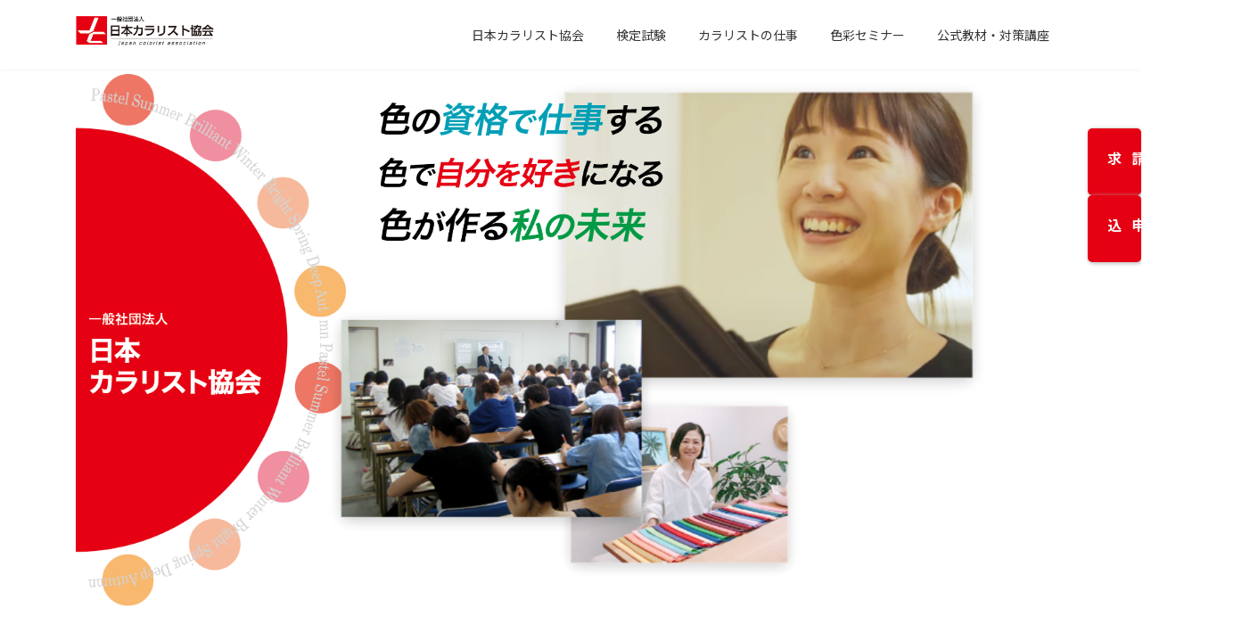

--- FILE ---
content_type: text/html; charset=UTF-8
request_url: https://colorist.or.jp/
body_size: 105352
content:

<!DOCTYPE html>
<html lang="ja">
<head>
<meta charset="utf-8">
<meta http-equiv="X-UA-Compatible" content="IE=edge">
<meta name="viewport" content="width=device-width, initial-scale=1">

<title>一般社団法人日本カラリスト協会 | 日本カラリスト協会は、「色彩での社会貢献」を目的に、 カラーリングの知識を資格にした「カラリスト検定」を実施。 カラリスト、カラーコーディネーター、色彩のスペシャリストの育成を行っております。</title>
	<script type="text/javascript">
/* <![CDATA[ */
window["ga-disable-G-KNWWSNHEK3"] = true;
/* ]]> */
</script>
	<!-- (ここまで) Google アナリティクス オプトアウト スニペット (Site Kit が追加) -->
<meta name='robots' content='noindex, nofollow' />
	<style>img:is([sizes="auto" i], [sizes^="auto," i]) { contain-intrinsic-size: 3000px 1500px }</style>
	<link rel="alternate" type="application/rss+xml" title="一般社団法人日本カラリスト協会 &raquo; フィード" href="https://colorist.or.jp/WDDT/feed/" />
<link rel="alternate" type="application/rss+xml" title="一般社団法人日本カラリスト協会 &raquo; コメントフィード" href="https://colorist.or.jp/WDDT/comments/feed/" />
<link rel="alternate" type="application/rss+xml" title="一般社団法人日本カラリスト協会 &raquo; TOP のコメントのフィード" href="https://colorist.or.jp/WDDT/sample-page/feed/" />
<meta name="description" content="日本カラリスト協会は、「色彩での社会貢献」を目的に、 カラーリングの知識を資格にした「カラリスト検定」を実施。 カラリスト、カラーコーディネーター、色彩のスペシャリストの育成を行っております。" />

<link rel='stylesheet' id='vkExUnit_common_style-css' href='https://colorist.or.jp/WDDT/wp-content/plugins/vk-all-in-one-expansion-unit/assets/css/vkExUnit_style.css?ver=9.112.4.0' type='text/css' media='all' />
<style id='vkExUnit_common_style-inline-css' type='text/css'>
.grecaptcha-badge{bottom: 85px !important;}
:root {--ver_page_top_button_url:url(https://colorist.or.jp/WDDT/wp-content/plugins/vk-all-in-one-expansion-unit/assets/images/to-top-btn-icon.svg);}@font-face {font-weight: normal;font-style: normal;font-family: "vk_sns";src: url("https://colorist.or.jp/WDDT/wp-content/plugins/vk-all-in-one-expansion-unit/inc/sns/icons/fonts/vk_sns.eot?-bq20cj");src: url("https://colorist.or.jp/WDDT/wp-content/plugins/vk-all-in-one-expansion-unit/inc/sns/icons/fonts/vk_sns.eot?#iefix-bq20cj") format("embedded-opentype"),url("https://colorist.or.jp/WDDT/wp-content/plugins/vk-all-in-one-expansion-unit/inc/sns/icons/fonts/vk_sns.woff?-bq20cj") format("woff"),url("https://colorist.or.jp/WDDT/wp-content/plugins/vk-all-in-one-expansion-unit/inc/sns/icons/fonts/vk_sns.ttf?-bq20cj") format("truetype"),url("https://colorist.or.jp/WDDT/wp-content/plugins/vk-all-in-one-expansion-unit/inc/sns/icons/fonts/vk_sns.svg?-bq20cj#vk_sns") format("svg");}
.veu_promotion-alert__content--text {border: 1px solid rgba(0,0,0,0.125);padding: 0.5em 1em;border-radius: var(--vk-size-radius);margin-bottom: var(--vk-margin-block-bottom);font-size: 0.875rem;}/* Alert Content部分に段落タグを入れた場合に最後の段落の余白を0にする */.veu_promotion-alert__content--text p:last-of-type{margin-bottom:0;margin-top: 0;}
</style>
<link rel='stylesheet' id='wp-block-library-css' href='https://colorist.or.jp/WDDT/wp-includes/css/dist/block-library/style.min.css?ver=6.8.3' type='text/css' media='all' />
<style id='wp-block-library-inline-css' type='text/css'>
.vk-cols--reverse{flex-direction:row-reverse}.vk-cols--hasbtn{margin-bottom:0}.vk-cols--hasbtn>.row>.vk_gridColumn_item,.vk-cols--hasbtn>.wp-block-column{position:relative;padding-bottom:3em}.vk-cols--hasbtn>.row>.vk_gridColumn_item>.wp-block-buttons,.vk-cols--hasbtn>.row>.vk_gridColumn_item>.vk_button,.vk-cols--hasbtn>.wp-block-column>.wp-block-buttons,.vk-cols--hasbtn>.wp-block-column>.vk_button{position:absolute;bottom:0;width:100%}.vk-cols--fit.wp-block-columns{gap:0}.vk-cols--fit.wp-block-columns,.vk-cols--fit.wp-block-columns:not(.is-not-stacked-on-mobile){margin-top:0;margin-bottom:0;justify-content:space-between}.vk-cols--fit.wp-block-columns>.wp-block-column *:last-child,.vk-cols--fit.wp-block-columns:not(.is-not-stacked-on-mobile)>.wp-block-column *:last-child{margin-bottom:0}.vk-cols--fit.wp-block-columns>.wp-block-column>.wp-block-cover,.vk-cols--fit.wp-block-columns:not(.is-not-stacked-on-mobile)>.wp-block-column>.wp-block-cover{margin-top:0}.vk-cols--fit.wp-block-columns.has-background,.vk-cols--fit.wp-block-columns:not(.is-not-stacked-on-mobile).has-background{padding:0}@media(max-width: 599px){.vk-cols--fit.wp-block-columns:not(.has-background)>.wp-block-column:not(.has-background),.vk-cols--fit.wp-block-columns:not(.is-not-stacked-on-mobile):not(.has-background)>.wp-block-column:not(.has-background){padding-left:0 !important;padding-right:0 !important}}@media(min-width: 782px){.vk-cols--fit.wp-block-columns .block-editor-block-list__block.wp-block-column:not(:first-child),.vk-cols--fit.wp-block-columns>.wp-block-column:not(:first-child),.vk-cols--fit.wp-block-columns:not(.is-not-stacked-on-mobile) .block-editor-block-list__block.wp-block-column:not(:first-child),.vk-cols--fit.wp-block-columns:not(.is-not-stacked-on-mobile)>.wp-block-column:not(:first-child){margin-left:0}}@media(min-width: 600px)and (max-width: 781px){.vk-cols--fit.wp-block-columns .wp-block-column:nth-child(2n),.vk-cols--fit.wp-block-columns:not(.is-not-stacked-on-mobile) .wp-block-column:nth-child(2n){margin-left:0}.vk-cols--fit.wp-block-columns .wp-block-column:not(:only-child),.vk-cols--fit.wp-block-columns:not(.is-not-stacked-on-mobile) .wp-block-column:not(:only-child){flex-basis:50% !important}}.vk-cols--fit--gap1.wp-block-columns{gap:1px}@media(min-width: 600px)and (max-width: 781px){.vk-cols--fit--gap1.wp-block-columns .wp-block-column:not(:only-child){flex-basis:calc(50% - 1px) !important}}.vk-cols--fit.vk-cols--grid>.block-editor-block-list__block,.vk-cols--fit.vk-cols--grid>.wp-block-column,.vk-cols--fit.vk-cols--grid:not(.is-not-stacked-on-mobile)>.block-editor-block-list__block,.vk-cols--fit.vk-cols--grid:not(.is-not-stacked-on-mobile)>.wp-block-column{flex-basis:50%;box-sizing:border-box}@media(max-width: 599px){.vk-cols--fit.vk-cols--grid.vk-cols--grid--alignfull>.wp-block-column:nth-child(2)>.wp-block-cover,.vk-cols--fit.vk-cols--grid.vk-cols--grid--alignfull>.wp-block-column:nth-child(2)>.vk_outer,.vk-cols--fit.vk-cols--grid:not(.is-not-stacked-on-mobile).vk-cols--grid--alignfull>.wp-block-column:nth-child(2)>.wp-block-cover,.vk-cols--fit.vk-cols--grid:not(.is-not-stacked-on-mobile).vk-cols--grid--alignfull>.wp-block-column:nth-child(2)>.vk_outer{width:100vw;margin-right:calc((100% - 100vw)/2);margin-left:calc((100% - 100vw)/2)}}@media(min-width: 600px){.vk-cols--fit.vk-cols--grid.vk-cols--grid--alignfull>.wp-block-column:nth-child(2)>.wp-block-cover,.vk-cols--fit.vk-cols--grid.vk-cols--grid--alignfull>.wp-block-column:nth-child(2)>.vk_outer,.vk-cols--fit.vk-cols--grid:not(.is-not-stacked-on-mobile).vk-cols--grid--alignfull>.wp-block-column:nth-child(2)>.wp-block-cover,.vk-cols--fit.vk-cols--grid:not(.is-not-stacked-on-mobile).vk-cols--grid--alignfull>.wp-block-column:nth-child(2)>.vk_outer{margin-right:calc(100% - 50vw);width:50vw}}@media(min-width: 600px){.vk-cols--fit.vk-cols--grid.vk-cols--grid--alignfull.vk-cols--reverse>.wp-block-column,.vk-cols--fit.vk-cols--grid:not(.is-not-stacked-on-mobile).vk-cols--grid--alignfull.vk-cols--reverse>.wp-block-column{margin-left:0;margin-right:0}.vk-cols--fit.vk-cols--grid.vk-cols--grid--alignfull.vk-cols--reverse>.wp-block-column:nth-child(2)>.wp-block-cover,.vk-cols--fit.vk-cols--grid.vk-cols--grid--alignfull.vk-cols--reverse>.wp-block-column:nth-child(2)>.vk_outer,.vk-cols--fit.vk-cols--grid:not(.is-not-stacked-on-mobile).vk-cols--grid--alignfull.vk-cols--reverse>.wp-block-column:nth-child(2)>.wp-block-cover,.vk-cols--fit.vk-cols--grid:not(.is-not-stacked-on-mobile).vk-cols--grid--alignfull.vk-cols--reverse>.wp-block-column:nth-child(2)>.vk_outer{margin-left:calc(100% - 50vw)}}.vk-cols--menu h2,.vk-cols--menu h3,.vk-cols--menu h4,.vk-cols--menu h5{margin-bottom:.2em;text-shadow:#000 0 0 10px}.vk-cols--menu h2:first-child,.vk-cols--menu h3:first-child,.vk-cols--menu h4:first-child,.vk-cols--menu h5:first-child{margin-top:0}.vk-cols--menu p{margin-bottom:1rem;text-shadow:#000 0 0 10px}.vk-cols--menu .wp-block-cover__inner-container:last-child{margin-bottom:0}.vk-cols--fitbnrs .wp-block-column .wp-block-cover:hover img{filter:unset}.vk-cols--fitbnrs .wp-block-column .wp-block-cover:hover{background-color:unset}.vk-cols--fitbnrs .wp-block-column .wp-block-cover:hover .wp-block-cover__image-background{filter:unset !important}.vk-cols--fitbnrs .wp-block-cover .wp-block-cover__inner-container{position:absolute;height:100%;width:100%}.vk-cols--fitbnrs .vk_button{height:100%;margin:0}.vk-cols--fitbnrs .vk_button .vk_button_btn,.vk-cols--fitbnrs .vk_button .btn{height:100%;width:100%;border:none;box-shadow:none;background-color:unset !important;transition:unset}.vk-cols--fitbnrs .vk_button .vk_button_btn:hover,.vk-cols--fitbnrs .vk_button .btn:hover{transition:unset}.vk-cols--fitbnrs .vk_button .vk_button_btn:after,.vk-cols--fitbnrs .vk_button .btn:after{border:none}.vk-cols--fitbnrs .vk_button .vk_button_link_txt{width:100%;position:absolute;top:50%;left:50%;transform:translateY(-50%) translateX(-50%);font-size:2rem;text-shadow:#000 0 0 10px}.vk-cols--fitbnrs .vk_button .vk_button_link_subCaption{width:100%;position:absolute;top:calc(50% + 2.2em);left:50%;transform:translateY(-50%) translateX(-50%);text-shadow:#000 0 0 10px}@media(min-width: 992px){.vk-cols--media.wp-block-columns{gap:3rem}}.vk-fit-map figure{margin-bottom:0}.vk-fit-map iframe{position:relative;margin-bottom:0;display:block;max-height:400px;width:100vw}.vk-fit-map:is(.alignfull,.alignwide) div{max-width:100%}.vk-table--th--width25 :where(tr>*:first-child){width:25%}.vk-table--th--width30 :where(tr>*:first-child){width:30%}.vk-table--th--width35 :where(tr>*:first-child){width:35%}.vk-table--th--width40 :where(tr>*:first-child){width:40%}.vk-table--th--bg-bright :where(tr>*:first-child){background-color:var(--wp--preset--color--bg-secondary, rgba(0, 0, 0, 0.05))}@media(max-width: 599px){.vk-table--mobile-block :is(th,td){width:100%;display:block}.vk-table--mobile-block.wp-block-table table :is(th,td){border-top:none}}.vk-table--width--th25 :where(tr>*:first-child){width:25%}.vk-table--width--th30 :where(tr>*:first-child){width:30%}.vk-table--width--th35 :where(tr>*:first-child){width:35%}.vk-table--width--th40 :where(tr>*:first-child){width:40%}.no-margin{margin:0}@media(max-width: 599px){.wp-block-image.vk-aligncenter--mobile>.alignright{float:none;margin-left:auto;margin-right:auto}.vk-no-padding-horizontal--mobile{padding-left:0 !important;padding-right:0 !important}}
/* VK Color Palettes */:root{ --wp--preset--color--vk-color-primary:#e50113}/* --vk-color-primary is deprecated. */:root{ --vk-color-primary: var(--wp--preset--color--vk-color-primary);}:root{ --wp--preset--color--vk-color-primary-dark:#b7010f}/* --vk-color-primary-dark is deprecated. */:root{ --vk-color-primary-dark: var(--wp--preset--color--vk-color-primary-dark);}:root{ --wp--preset--color--vk-color-primary-vivid:#fc0115}/* --vk-color-primary-vivid is deprecated. */:root{ --vk-color-primary-vivid: var(--wp--preset--color--vk-color-primary-vivid);}
</style>
<style id='global-styles-inline-css' type='text/css'>
:root{--wp--preset--aspect-ratio--square: 1;--wp--preset--aspect-ratio--4-3: 4/3;--wp--preset--aspect-ratio--3-4: 3/4;--wp--preset--aspect-ratio--3-2: 3/2;--wp--preset--aspect-ratio--2-3: 2/3;--wp--preset--aspect-ratio--16-9: 16/9;--wp--preset--aspect-ratio--9-16: 9/16;--wp--preset--color--black: #000000;--wp--preset--color--cyan-bluish-gray: #abb8c3;--wp--preset--color--white: #ffffff;--wp--preset--color--pale-pink: #f78da7;--wp--preset--color--vivid-red: #cf2e2e;--wp--preset--color--luminous-vivid-orange: #ff6900;--wp--preset--color--luminous-vivid-amber: #fcb900;--wp--preset--color--light-green-cyan: #7bdcb5;--wp--preset--color--vivid-green-cyan: #00d084;--wp--preset--color--pale-cyan-blue: #8ed1fc;--wp--preset--color--vivid-cyan-blue: #0693e3;--wp--preset--color--vivid-purple: #9b51e0;--wp--preset--color--vk-color-primary: #e50113;--wp--preset--color--vk-color-primary-dark: #b7010f;--wp--preset--color--vk-color-primary-vivid: #fc0115;--wp--preset--gradient--vivid-cyan-blue-to-vivid-purple: linear-gradient(135deg,rgba(6,147,227,1) 0%,rgb(155,81,224) 100%);--wp--preset--gradient--light-green-cyan-to-vivid-green-cyan: linear-gradient(135deg,rgb(122,220,180) 0%,rgb(0,208,130) 100%);--wp--preset--gradient--luminous-vivid-amber-to-luminous-vivid-orange: linear-gradient(135deg,rgba(252,185,0,1) 0%,rgba(255,105,0,1) 100%);--wp--preset--gradient--luminous-vivid-orange-to-vivid-red: linear-gradient(135deg,rgba(255,105,0,1) 0%,rgb(207,46,46) 100%);--wp--preset--gradient--very-light-gray-to-cyan-bluish-gray: linear-gradient(135deg,rgb(238,238,238) 0%,rgb(169,184,195) 100%);--wp--preset--gradient--cool-to-warm-spectrum: linear-gradient(135deg,rgb(74,234,220) 0%,rgb(151,120,209) 20%,rgb(207,42,186) 40%,rgb(238,44,130) 60%,rgb(251,105,98) 80%,rgb(254,248,76) 100%);--wp--preset--gradient--blush-light-purple: linear-gradient(135deg,rgb(255,206,236) 0%,rgb(152,150,240) 100%);--wp--preset--gradient--blush-bordeaux: linear-gradient(135deg,rgb(254,205,165) 0%,rgb(254,45,45) 50%,rgb(107,0,62) 100%);--wp--preset--gradient--luminous-dusk: linear-gradient(135deg,rgb(255,203,112) 0%,rgb(199,81,192) 50%,rgb(65,88,208) 100%);--wp--preset--gradient--pale-ocean: linear-gradient(135deg,rgb(255,245,203) 0%,rgb(182,227,212) 50%,rgb(51,167,181) 100%);--wp--preset--gradient--electric-grass: linear-gradient(135deg,rgb(202,248,128) 0%,rgb(113,206,126) 100%);--wp--preset--gradient--midnight: linear-gradient(135deg,rgb(2,3,129) 0%,rgb(40,116,252) 100%);--wp--preset--gradient--vivid-green-cyan-to-vivid-cyan-blue: linear-gradient(135deg,rgba(0,208,132,1) 0%,rgba(6,147,227,1) 100%);--wp--preset--font-size--small: 0.875rem;--wp--preset--font-size--medium: 20px;--wp--preset--font-size--large: 1.5rem;--wp--preset--font-size--x-large: 42px;--wp--preset--font-size--regular: 1rem;--wp--preset--font-size--huge: 2.25rem;--wp--preset--spacing--20: 0.44rem;--wp--preset--spacing--30: var(--vk-margin-xs, 0.75rem);--wp--preset--spacing--40: var(--vk-margin-sm, 1.5rem);--wp--preset--spacing--50: var(--vk-margin-md, 2.4rem);--wp--preset--spacing--60: var(--vk-margin-lg, 4rem);--wp--preset--spacing--70: var(--vk-margin-xl, 6rem);--wp--preset--spacing--80: 5.06rem;--wp--preset--shadow--natural: 6px 6px 9px rgba(0, 0, 0, 0.2);--wp--preset--shadow--deep: 12px 12px 50px rgba(0, 0, 0, 0.4);--wp--preset--shadow--sharp: 6px 6px 0px rgba(0, 0, 0, 0.2);--wp--preset--shadow--outlined: 6px 6px 0px -3px rgba(255, 255, 255, 1), 6px 6px rgba(0, 0, 0, 1);--wp--preset--shadow--crisp: 6px 6px 0px rgba(0, 0, 0, 1);}:root { --wp--style--global--content-size: calc( var(--vk-width-container) - var(--vk-width-container-padding) * 2 );--wp--style--global--wide-size: calc( var(--vk-width-container) - var(--vk-width-container-padding) * 2 + ( 100vw - ( var(--vk-width-container) - var(--vk-width-container-padding) * 2 ) ) / 2 ); }:where(body) { margin: 0; }.wp-site-blocks > .alignleft { float: left; margin-right: 2em; }.wp-site-blocks > .alignright { float: right; margin-left: 2em; }.wp-site-blocks > .aligncenter { justify-content: center; margin-left: auto; margin-right: auto; }:where(.wp-site-blocks) > * { margin-block-start: 24px; margin-block-end: 0; }:where(.wp-site-blocks) > :first-child { margin-block-start: 0; }:where(.wp-site-blocks) > :last-child { margin-block-end: 0; }:root { --wp--style--block-gap: 24px; }:root :where(.is-layout-flow) > :first-child{margin-block-start: 0;}:root :where(.is-layout-flow) > :last-child{margin-block-end: 0;}:root :where(.is-layout-flow) > *{margin-block-start: 24px;margin-block-end: 0;}:root :where(.is-layout-constrained) > :first-child{margin-block-start: 0;}:root :where(.is-layout-constrained) > :last-child{margin-block-end: 0;}:root :where(.is-layout-constrained) > *{margin-block-start: 24px;margin-block-end: 0;}:root :where(.is-layout-flex){gap: 24px;}:root :where(.is-layout-grid){gap: 24px;}.is-layout-flow > .alignleft{float: left;margin-inline-start: 0;margin-inline-end: 2em;}.is-layout-flow > .alignright{float: right;margin-inline-start: 2em;margin-inline-end: 0;}.is-layout-flow > .aligncenter{margin-left: auto !important;margin-right: auto !important;}.is-layout-constrained > .alignleft{float: left;margin-inline-start: 0;margin-inline-end: 2em;}.is-layout-constrained > .alignright{float: right;margin-inline-start: 2em;margin-inline-end: 0;}.is-layout-constrained > .aligncenter{margin-left: auto !important;margin-right: auto !important;}.is-layout-constrained > :where(:not(.alignleft):not(.alignright):not(.alignfull)){max-width: var(--wp--style--global--content-size);margin-left: auto !important;margin-right: auto !important;}.is-layout-constrained > .alignwide{max-width: var(--wp--style--global--wide-size);}body .is-layout-flex{display: flex;}.is-layout-flex{flex-wrap: wrap;align-items: center;}.is-layout-flex > :is(*, div){margin: 0;}body .is-layout-grid{display: grid;}.is-layout-grid > :is(*, div){margin: 0;}body{padding-top: 0px;padding-right: 0px;padding-bottom: 0px;padding-left: 0px;}a:where(:not(.wp-element-button)){text-decoration: underline;}:root :where(.wp-element-button, .wp-block-button__link){background-color: #32373c;border-width: 0;color: #fff;font-family: inherit;font-size: inherit;line-height: inherit;padding: calc(0.667em + 2px) calc(1.333em + 2px);text-decoration: none;}.has-black-color{color: var(--wp--preset--color--black) !important;}.has-cyan-bluish-gray-color{color: var(--wp--preset--color--cyan-bluish-gray) !important;}.has-white-color{color: var(--wp--preset--color--white) !important;}.has-pale-pink-color{color: var(--wp--preset--color--pale-pink) !important;}.has-vivid-red-color{color: var(--wp--preset--color--vivid-red) !important;}.has-luminous-vivid-orange-color{color: var(--wp--preset--color--luminous-vivid-orange) !important;}.has-luminous-vivid-amber-color{color: var(--wp--preset--color--luminous-vivid-amber) !important;}.has-light-green-cyan-color{color: var(--wp--preset--color--light-green-cyan) !important;}.has-vivid-green-cyan-color{color: var(--wp--preset--color--vivid-green-cyan) !important;}.has-pale-cyan-blue-color{color: var(--wp--preset--color--pale-cyan-blue) !important;}.has-vivid-cyan-blue-color{color: var(--wp--preset--color--vivid-cyan-blue) !important;}.has-vivid-purple-color{color: var(--wp--preset--color--vivid-purple) !important;}.has-vk-color-primary-color{color: var(--wp--preset--color--vk-color-primary) !important;}.has-vk-color-primary-dark-color{color: var(--wp--preset--color--vk-color-primary-dark) !important;}.has-vk-color-primary-vivid-color{color: var(--wp--preset--color--vk-color-primary-vivid) !important;}.has-black-background-color{background-color: var(--wp--preset--color--black) !important;}.has-cyan-bluish-gray-background-color{background-color: var(--wp--preset--color--cyan-bluish-gray) !important;}.has-white-background-color{background-color: var(--wp--preset--color--white) !important;}.has-pale-pink-background-color{background-color: var(--wp--preset--color--pale-pink) !important;}.has-vivid-red-background-color{background-color: var(--wp--preset--color--vivid-red) !important;}.has-luminous-vivid-orange-background-color{background-color: var(--wp--preset--color--luminous-vivid-orange) !important;}.has-luminous-vivid-amber-background-color{background-color: var(--wp--preset--color--luminous-vivid-amber) !important;}.has-light-green-cyan-background-color{background-color: var(--wp--preset--color--light-green-cyan) !important;}.has-vivid-green-cyan-background-color{background-color: var(--wp--preset--color--vivid-green-cyan) !important;}.has-pale-cyan-blue-background-color{background-color: var(--wp--preset--color--pale-cyan-blue) !important;}.has-vivid-cyan-blue-background-color{background-color: var(--wp--preset--color--vivid-cyan-blue) !important;}.has-vivid-purple-background-color{background-color: var(--wp--preset--color--vivid-purple) !important;}.has-vk-color-primary-background-color{background-color: var(--wp--preset--color--vk-color-primary) !important;}.has-vk-color-primary-dark-background-color{background-color: var(--wp--preset--color--vk-color-primary-dark) !important;}.has-vk-color-primary-vivid-background-color{background-color: var(--wp--preset--color--vk-color-primary-vivid) !important;}.has-black-border-color{border-color: var(--wp--preset--color--black) !important;}.has-cyan-bluish-gray-border-color{border-color: var(--wp--preset--color--cyan-bluish-gray) !important;}.has-white-border-color{border-color: var(--wp--preset--color--white) !important;}.has-pale-pink-border-color{border-color: var(--wp--preset--color--pale-pink) !important;}.has-vivid-red-border-color{border-color: var(--wp--preset--color--vivid-red) !important;}.has-luminous-vivid-orange-border-color{border-color: var(--wp--preset--color--luminous-vivid-orange) !important;}.has-luminous-vivid-amber-border-color{border-color: var(--wp--preset--color--luminous-vivid-amber) !important;}.has-light-green-cyan-border-color{border-color: var(--wp--preset--color--light-green-cyan) !important;}.has-vivid-green-cyan-border-color{border-color: var(--wp--preset--color--vivid-green-cyan) !important;}.has-pale-cyan-blue-border-color{border-color: var(--wp--preset--color--pale-cyan-blue) !important;}.has-vivid-cyan-blue-border-color{border-color: var(--wp--preset--color--vivid-cyan-blue) !important;}.has-vivid-purple-border-color{border-color: var(--wp--preset--color--vivid-purple) !important;}.has-vk-color-primary-border-color{border-color: var(--wp--preset--color--vk-color-primary) !important;}.has-vk-color-primary-dark-border-color{border-color: var(--wp--preset--color--vk-color-primary-dark) !important;}.has-vk-color-primary-vivid-border-color{border-color: var(--wp--preset--color--vk-color-primary-vivid) !important;}.has-vivid-cyan-blue-to-vivid-purple-gradient-background{background: var(--wp--preset--gradient--vivid-cyan-blue-to-vivid-purple) !important;}.has-light-green-cyan-to-vivid-green-cyan-gradient-background{background: var(--wp--preset--gradient--light-green-cyan-to-vivid-green-cyan) !important;}.has-luminous-vivid-amber-to-luminous-vivid-orange-gradient-background{background: var(--wp--preset--gradient--luminous-vivid-amber-to-luminous-vivid-orange) !important;}.has-luminous-vivid-orange-to-vivid-red-gradient-background{background: var(--wp--preset--gradient--luminous-vivid-orange-to-vivid-red) !important;}.has-very-light-gray-to-cyan-bluish-gray-gradient-background{background: var(--wp--preset--gradient--very-light-gray-to-cyan-bluish-gray) !important;}.has-cool-to-warm-spectrum-gradient-background{background: var(--wp--preset--gradient--cool-to-warm-spectrum) !important;}.has-blush-light-purple-gradient-background{background: var(--wp--preset--gradient--blush-light-purple) !important;}.has-blush-bordeaux-gradient-background{background: var(--wp--preset--gradient--blush-bordeaux) !important;}.has-luminous-dusk-gradient-background{background: var(--wp--preset--gradient--luminous-dusk) !important;}.has-pale-ocean-gradient-background{background: var(--wp--preset--gradient--pale-ocean) !important;}.has-electric-grass-gradient-background{background: var(--wp--preset--gradient--electric-grass) !important;}.has-midnight-gradient-background{background: var(--wp--preset--gradient--midnight) !important;}.has-vivid-green-cyan-to-vivid-cyan-blue-gradient-background{background: var(--wp--preset--gradient--vivid-green-cyan-to-vivid-cyan-blue) !important;}.has-small-font-size{font-size: var(--wp--preset--font-size--small) !important;}.has-medium-font-size{font-size: var(--wp--preset--font-size--medium) !important;}.has-large-font-size{font-size: var(--wp--preset--font-size--large) !important;}.has-x-large-font-size{font-size: var(--wp--preset--font-size--x-large) !important;}.has-regular-font-size{font-size: var(--wp--preset--font-size--regular) !important;}.has-huge-font-size{font-size: var(--wp--preset--font-size--huge) !important;}
:root :where(.wp-block-pullquote){font-size: 1.5em;line-height: 1.6;}
</style>
<link rel='stylesheet' id='contact-form-7-confirm-css' href='https://colorist.or.jp/WDDT/wp-content/plugins/contact-form-7-add-confirm/includes/css/styles.css?ver=5.1' type='text/css' media='all' />
<link rel='stylesheet' id='bodhi-svgs-attachment-css' href='https://colorist.or.jp/WDDT/wp-content/plugins/svg-support/css/svgs-attachment.css' type='text/css' media='all' />
<link rel='stylesheet' id='vk-swiper-style-css' href='https://colorist.or.jp/WDDT/wp-content/plugins/vk-blocks/vendor/vektor-inc/vk-swiper/src/assets/css/swiper-bundle.min.css?ver=11.0.2' type='text/css' media='all' />
<link rel='stylesheet' id='lightning-common-style-css' href='https://colorist.or.jp/WDDT/wp-content/themes/lightning/_g3/assets/css/style-theme-json.css?ver=15.32.1' type='text/css' media='all' />
<style id='lightning-common-style-inline-css' type='text/css'>
/* Lightning */:root {--vk-color-primary:#e50113;--vk-color-primary-dark:#b7010f;--vk-color-primary-vivid:#fc0115;--g_nav_main_acc_icon_open_url:url(https://colorist.or.jp/WDDT/wp-content/themes/lightning/_g3/inc/vk-mobile-nav/package/images/vk-menu-acc-icon-open-black.svg);--g_nav_main_acc_icon_close_url: url(https://colorist.or.jp/WDDT/wp-content/themes/lightning/_g3/inc/vk-mobile-nav/package/images/vk-menu-close-black.svg);--g_nav_sub_acc_icon_open_url: url(https://colorist.or.jp/WDDT/wp-content/themes/lightning/_g3/inc/vk-mobile-nav/package/images/vk-menu-acc-icon-open-white.svg);--g_nav_sub_acc_icon_close_url: url(https://colorist.or.jp/WDDT/wp-content/themes/lightning/_g3/inc/vk-mobile-nav/package/images/vk-menu-close-white.svg);}@media (min-width: 992px) { .site-header-logo img { max-height: 40px; } }
:root{--swiper-navigation-color: #fff;}
/* vk-mobile-nav */:root {--vk-mobile-nav-menu-btn-bg-src: url("https://colorist.or.jp/WDDT/wp-content/themes/lightning/_g3/inc/vk-mobile-nav/package/images/vk-menu-btn-black.svg");--vk-mobile-nav-menu-btn-close-bg-src: url("https://colorist.or.jp/WDDT/wp-content/themes/lightning/_g3/inc/vk-mobile-nav/package/images/vk-menu-close-black.svg");--vk-menu-acc-icon-open-black-bg-src: url("https://colorist.or.jp/WDDT/wp-content/themes/lightning/_g3/inc/vk-mobile-nav/package/images/vk-menu-acc-icon-open-black.svg");--vk-menu-acc-icon-open-white-bg-src: url("https://colorist.or.jp/WDDT/wp-content/themes/lightning/_g3/inc/vk-mobile-nav/package/images/vk-menu-acc-icon-open-white.svg");--vk-menu-acc-icon-close-black-bg-src: url("https://colorist.or.jp/WDDT/wp-content/themes/lightning/_g3/inc/vk-mobile-nav/package/images/vk-menu-close-black.svg");--vk-menu-acc-icon-close-white-bg-src: url("https://colorist.or.jp/WDDT/wp-content/themes/lightning/_g3/inc/vk-mobile-nav/package/images/vk-menu-close-white.svg");}
</style>
<link rel='stylesheet' id='lightning-design-style-css' href='https://colorist.or.jp/WDDT/wp-content/themes/lightning/_g3/design-skin/origin3/css/style.css?ver=15.32.1' type='text/css' media='all' />
<style id='lightning-design-style-inline-css' type='text/css'>
.tagcloud a:before { font-family: "Font Awesome 5 Free";content: "\f02b";font-weight: bold; }
</style>
<link rel='stylesheet' id='vk-blog-card-css' href='https://colorist.or.jp/WDDT/wp-content/themes/lightning/_g3/inc/vk-wp-oembed-blog-card/package/css/blog-card.css?ver=6.8.3' type='text/css' media='all' />
<link rel='stylesheet' id='veu-cta-css' href='https://colorist.or.jp/WDDT/wp-content/plugins/vk-all-in-one-expansion-unit/inc/call-to-action/package/assets/css/style.css?ver=9.112.4.0' type='text/css' media='all' />
<link rel='stylesheet' id='vk-blocks-build-css-css' href='https://colorist.or.jp/WDDT/wp-content/plugins/vk-blocks/build/block-build.css?ver=1.115.0.1' type='text/css' media='all' />
<style id='vk-blocks-build-css-inline-css' type='text/css'>

	:root {
		--vk_image-mask-circle: url(https://colorist.or.jp/WDDT/wp-content/plugins/vk-blocks/inc/vk-blocks/images/circle.svg);
		--vk_image-mask-wave01: url(https://colorist.or.jp/WDDT/wp-content/plugins/vk-blocks/inc/vk-blocks/images/wave01.svg);
		--vk_image-mask-wave02: url(https://colorist.or.jp/WDDT/wp-content/plugins/vk-blocks/inc/vk-blocks/images/wave02.svg);
		--vk_image-mask-wave03: url(https://colorist.or.jp/WDDT/wp-content/plugins/vk-blocks/inc/vk-blocks/images/wave03.svg);
		--vk_image-mask-wave04: url(https://colorist.or.jp/WDDT/wp-content/plugins/vk-blocks/inc/vk-blocks/images/wave04.svg);
	}
	

	:root {

		--vk-balloon-border-width:1px;

		--vk-balloon-speech-offset:-12px;
	}
	

	:root {
		--vk_flow-arrow: url(https://colorist.or.jp/WDDT/wp-content/plugins/vk-blocks/inc/vk-blocks/images/arrow_bottom.svg);
	}
	.news-width-container {
	width:80% !important;
  margin:0 auto;
}
/*　カテゴリ別カラー */
.cat-design {
  padding:5px;
  border-radius:5px;
  color:#fff;
  font-size:0.85em;
  width:80%;
}
/*セミナー */
.cat-design.seminar {
  border:1px solid #26ba9d;
  background-color:#26ba9d;
}
/*検定 */
.cat-design.examination {
  border:1px solid #4a6bcf;
  background-color:#4a6bcf;
}
/*合格者の声 */
.cat-design.voice {
  border:1px solid #ffcf00;
  background-color:#ffcf00;
}
/* 取り組み*/
.cat-design.activity {
  border:1px solid #e60213;
  background-color:#e60213;
}
/* お知らせ*/
.cat-design.topics {
  border:1px solid #f19db1;
  background-color:#f19db1;
}
/* 全体のレイアウト調整 */
.custom-post-layout {
    display: flex !important;
    flex-wrap: wrap !important; /* スマホで折り返せるようにする */
    align-items: center !important;
    gap: 0.5em; /* 要素間の隙間 */
}

/* 1. カテゴリ部分 */
.custom-post-cat {
    width: 30%; /* スマホ：横幅いっぱいで1行使う */
    margin-bottom: 0.5em;
}

/* 2. 本体部分（日付＋タイトル）の枠 */
.custom-post-body {
    width: 100%; /* スマホ：横幅いっぱい */
    display: flex; /* 日付とタイトルを横並びにする */
    align-items: center;
}
.custom-post-title a {
  color:#000 !important;
}
/* 日付部分 */
.custom-post-date {
    margin-right: 1em; /* タイトルとの隙間 */
    white-space: nowrap; /* 日付が変に改行されないように */
    font-size:1em !important;
}


/* ▼▼▼ 以前のコードの下半分（メディアクエリ部分）をこれに差し替えてください ▼▼▼ */

@media (min-width: 768px) {
    .custom-post-layout {
        flex-wrap: nowrap !important;
        gap: 0;
        
        /* ★ここを追加：左に余白を作って全体を右に寄せます */
        padding-left: 4em !important; /* ←この数字を増やすともっと右に寄ります */
        box-sizing: border-box; /* 余白を含めて幅を計算させるおまじない */
    }

    .custom-post-cat {
        width: 20% !important; 
        margin-bottom: 0;
    }

    .custom-post-body {
        width: 85% !important;
    }

    .custom-post-date {
        width: 20%;
        margin-right: 0;
        font-size:1em !important;
    }
    
    .custom-post-title {
        width: 80%;
    }
}
#site-header,
.site-header {
    top: 0 !important;
    margin-top: 0 !important;
}
/* バナーを隠すためのクラス */
.banner-hide {
    opacity: 0 !important;
    pointer-events: none !important; /* クリックできないようにする */
    transition: opacity 0.3s; /* ふわっと消えるアニメーション */
}
address {
  color:#999 !important;
}
/* 1. ロゴを入れる箱の設定 */
.menu-item-sticky-logo {
    display: flex;
    align-items: center;
    margin-right: 20px; /* 右のメニューとの余白 */
    
    /* ★ここが重要：潰れ防止の呪文★ */
    flex-shrink: 0; 
    
    /* --- アニメーション用設定 --- */
    opacity: 0;             /* 最初は透明 */
    pointer-events: none;   /* クリック不可 */
    transition: opacity 0.3s ease;
}

/* 2. 画像自体の設定 */
.menu-item-sticky-logo img {
    height: 40px;      /* 高さを固定（ヘッダー高に合わせて調整可） */
    width: auto;       /* 幅は比率を保つ */
    max-width: none;   /* 親要素の影響で勝手に縮むのを防ぐ */
    vertical-align: middle;
}

/* 3. スクロールした時に表示する設定 */
body.is-scrolled .menu-item-sticky-logo {
    opacity: 1;
    pointer-events: auto;
}

/* 4. メニュー全体の高さ調整（50pxにする場合） */
.global-nav-list > li > a {
    height: 50px;
    line-height: 50px;
    padding-top: 0;
    padding-bottom: 0;
}

/* 5. スマホでは非表示 */
@media (max-width: 991px) {
    .menu-item-sticky-logo {
        display: none !important;
    }
}

/* top-area（上の円の部分）の中にあるリンクだけ装飾を消す */
.top-area a {
    background: none !important;    /* ボタンの背景色を消す */
    border: none !important;        /* 枠線を消す */
    padding: 0 !important;          /* ボタンの余白を消す */
    text-decoration: none !important; /* 下線を消す */
    color: inherit !important;      /* 文字色を親要素に合わせる */
    box-shadow: none !important;    /* 影があれば消す */
    border-radius: 0 !important;    /* 角丸を解除 */
    margin:0 auto !important;
}

/* マウスを乗せた時の動きも消す */
.top-area a:hover {
    background: none !important;
    color: inherit !important;
    opacity: 1 !important;
}
/* スマホ用メニューボタン（≡）の位置を上に調整 */
@media (max-width: 991px) {
    .vk-mobile-nav-menu-btn {
        top: 10px !important; /* ←この数字を小さくすると上に、大きくすると下に移動します */
        bottom: auto !important; /* 下基準の配置をリセット */
    }
}
/*後援団体 */
/* スライダー全体の調整 */
.mySupportSwiper {
  width: 100%;
  padding: 10px 10px 50px 10px !important;
  box-sizing: border-box;
}

/* 各スライドの高さを揃える */
.swiper-slide {
  height: auto;
  display: flex; /* 中身のaタグを伸ばす */
  padding: 5px; /* スライド同士の隙間調整 */
  box-sizing: border-box;
}

/* リンクボタンのデザイン */
.support-item {
  display: flex;
  justify-content: center;
  align-items: center;
  text-align: center;
  width: 100%;
  background-color: #fff;
  border: 1px solid #ddd;
  padding: 15px 5px;
  text-decoration: none;
  color: #ddd;
  font-size: 12px;
  border-radius: 8px;
  transition: 0.3s;
  box-sizing: border-box;
  /* 影をつけて少し浮かせる */
  box-shadow: 0 2px 5px rgba(0,0,0,0.05);
}

.support-item:hover {
  background-color: #f0f0f0;
  border-color: #ddd !important;
}

/* 以前のグリッドスタイルが邪魔しないようにリセット */
.support-grid {
  display: none; 
}
</style>
<link rel='stylesheet' id='lightning-theme-style-css' href='https://colorist.or.jp/WDDT/wp-content/themes/lightning-child-sample/style.css?ver=15.32.1' type='text/css' media='all' />
<link rel='stylesheet' id='vk-font-awesome-css' href='https://colorist.or.jp/WDDT/wp-content/themes/lightning/vendor/vektor-inc/font-awesome-versions/src/versions/6/css/all.min.css?ver=6.6.0' type='text/css' media='all' />
<script type="text/javascript" src="https://colorist.or.jp/WDDT/wp-includes/js/jquery/jquery.min.js?ver=3.7.1" id="jquery-core-js"></script>
<script type="text/javascript" src="https://colorist.or.jp/WDDT/wp-includes/js/jquery/jquery-migrate.min.js?ver=3.4.1" id="jquery-migrate-js"></script>
<link rel="https://api.w.org/" href="https://colorist.or.jp/WDDT/wp-json/" /><link rel="alternate" title="JSON" type="application/json" href="https://colorist.or.jp/WDDT/wp-json/wp/v2/pages/2" /><link rel="EditURI" type="application/rsd+xml" title="RSD" href="https://colorist.or.jp/WDDT/xmlrpc.php?rsd" />
<meta name="generator" content="WordPress 6.8.3" />
<link rel="canonical" href="https://colorist.or.jp/WDDT/" />
<link rel='shortlink' href='https://colorist.or.jp/WDDT/' />
<link rel="alternate" title="oEmbed (JSON)" type="application/json+oembed" href="https://colorist.or.jp/WDDT/wp-json/oembed/1.0/embed?url=https%3A%2F%2Fyamamotoweb.jp%2Fcolorist%2F" />
<link rel="alternate" title="oEmbed (XML)" type="text/xml+oembed" href="https://colorist.or.jp/WDDT/wp-json/oembed/1.0/embed?url=https%3A%2F%2Fyamamotoweb.jp%2Fcolorist%2F&#038;format=xml" />

<!-- Site Kit によって追加された Google タグ（gtag.js）スニペット -->
<!-- Google アナリティクス スニペット (Site Kit が追加) -->
<script type="text/javascript" src="https://www.googletagmanager.com/gtag/js?id=GT-W6XCQ6S6" id="google_gtagjs-js" async></script>
<script type="text/javascript" id="google_gtagjs-js-after">
/* <![CDATA[ */
window.dataLayer = window.dataLayer || [];function gtag(){dataLayer.push(arguments);}
gtag("set","linker",{"domains":["colorist.or.jp"]});
gtag("js", new Date());
gtag("set", "developer_id.dZTNiMT", true);
gtag("config", "GT-W6XCQ6S6");
 window._googlesitekit = window._googlesitekit || {}; window._googlesitekit.throttledEvents = []; window._googlesitekit.gtagEvent = (name, data) => { var key = JSON.stringify( { name, data } ); if ( !! window._googlesitekit.throttledEvents[ key ] ) { return; } window._googlesitekit.throttledEvents[ key ] = true; setTimeout( () => { delete window._googlesitekit.throttledEvents[ key ]; }, 5 ); gtag( "event", name, { ...data, event_source: "site-kit" } ); }; 
/* ]]> */
</script>
<script type="text/javascript">
(function(w,d,i,c,f){
	w.addEventListener('load', function(){
		var e=document.getElementById(i);
		if(e){e.addEventListener('click', function(){
			if(e.classList.contains(c)){
				e.classList.remove(c);d.body.classList.remove(f);
			}else{
				e.classList.add(c);d.body.classList.add(f);
			}
	})}})
})(window,document,'wp-admin-bar-veu_disable_admin_edit','active','vew_hide_edit_guide')
</script>
		<script type="application/ld+json">
{
    "@context": "https://schema.org",
    "@type": "BreadcrumbList",
    "itemListElement": [
        {
            "@type": "ListItem",
            "position": 1,
            "name": "TOP",
            "item": "https://yamamotoweb.jp/colorist"
        }
    ]
}</script>
<script type="text/javascript" id="sns_global_scripts_in_head">

window.addEventListener("DOMContentLoaded", () => {

  const isPC = window.matchMedia("(min-width: 769px)").matches;

  // ★リセット処理
  const container = document.querySelector(".main-container");
  if(container) {
      container.classList.remove("show-semicircle");
  }

  if (isPC) {
    /* ==========================================================
     * 【PC用のシナリオ】（変更なし）
     * ========================================================== */
    const tl = gsap.timeline();

    tl.to(".main-container", {
      autoAlpha: 1, scale: 1, duration: 1.5, ease: "power2.out", startAt: { autoAlpha: 0 }
    });
    tl.to(".final-sub-image", {
      clipPath: "inset(0 0% 0 0)", duration: 0.5, ease: "power2.out", startAt: { autoAlpha: 1, clipPath: "inset(0 100% 0 0)" }
    }, "-=1.0");
    tl.to(".final-sub-image-2", {
      clipPath: "inset(0 0% 0 0)", duration: 0.5, ease: "power2.out", startAt: { autoAlpha: 1, clipPath: "inset(0 100% 0 0)" }
    }, ">");
    tl.to(".final-sub-image-3", {
      clipPath: "inset(0 0% 0 0)", duration: 0.5, ease: "power2.out", startAt: { autoAlpha: 1, clipPath: "inset(0 100% 0 0)" }
    }, ">");
    tl.to(".gallery-item", {
      autoAlpha: 1, scale: 1, y: 0, duration: 1.0, ease: "elastic.out(1, 0.75)",
      startAt: { y: 100, scale: 0.5, autoAlpha: 0 },
      stagger: { each: 0.05, from: "random", amount: 1.0 }
    }, "+=0.5"); 
    tl.to(".gallery-item", {
      autoAlpha: 0, scale: 1.1, duration: 1.0, ease: "power2.in", stagger: { each: 0.05, from: "random" }
    }, "+=0");
    tl.to([".final-sub-image", ".final-sub-image-2", ".final-sub-image-3"], {
      autoAlpha: 0, duration: 1.0, ease: "power2.in", stagger: 0.1   
    }, "<"); 
    tl.to(".final-text", {
      autoAlpha: 1, duration: 2.5, ease: "power2.out", startAt: { autoAlpha: 0 }
    }, ">");

  } else {

    /* ==========================================================
     * 【スマホ用のシナリオ】
     * ========================================================== */

    // ▼ボタン要素の取得と初期設定
    const floatingMenu = document.querySelector(".floating-menu");
    if(floatingMenu) {
        // 1. MVモード(hero-mode)にする
        floatingMenu.classList.add("hero-mode");
    }




    // --- アニメーション開始 ---
    const tlSp = gsap.timeline();

    // 0. 土台表示
    tlSp.to(".main-container", {
      autoAlpha: 1, 
      duration: 0.5, 
      ease: "power2.out"
    });

    // ① テキスト
    tlSp.to([".final-sub-image", ".final-sub-image-2", ".final-sub-image-3"], {
       autoAlpha: 1,
       y: 0,
       duration: 0.8,
       stagger: 0.4,
       startAt: { autoAlpha: 0, y: 20 }, 
       ease: "power2.out"
    });

    tlSp.to({}, { duration: 0.5 }); // 読む時間

    tlSp.to([".final-sub-image", ".final-sub-image-2", ".final-sub-image-3"], {
       autoAlpha: 0,
       duration: 0.5,
       ease: "power2.in"
    });

    // ② 写真
    tlSp.to(".gallery-item", {
       autoAlpha: 1,
       scale: 1,
       duration: 0.8,
       stagger: { each: 0.05, from: "random" },
       startAt: { autoAlpha: 0, scale: 0.5 }, 
       ease: "back.out(1.5)"
    }, "-=0.5");

    tlSp.to({}, { duration: 0.5 }); // 見る時間

    tlSp.to(".gallery-item", {
       autoAlpha: 0,
       duration: 0.8,
       ease: "power2.in"
    });

    // ③ ロゴ・背景・ボタン
    
    // 背景（赤丸）先行
    tlSp.add(() => {
        document.querySelector(".main-container").classList.add("show-semicircle");
    }, "-=0.8"); 
    
    // ロゴ表示
    tlSp.to(".final-text", {
       autoAlpha: 1,
       duration: 1.0,
       ease: "power2.out"
    }, "-=0.2"); 

    // ★ボタン表示
    // CSSで opacity: 0 になっているので、ここで autoAlpha: 1 にして出現させます
    if(floatingMenu) {
        tlSp.to(floatingMenu, {
            autoAlpha: 1,    // これでCSSの隠す設定を上書きして表示！
            duration: 0.8,
            ease: "power2.out"
        }, "<");
    }
    
  }

});

</script>
		<!-- Global site tag (gtag.js) - Google Analytics -->
<script async src="https://www.googletagmanager.com/gtag/js?id=G-L35RRBSW3T"></script>
<script>
  window.dataLayer = window.dataLayer || [];
  function gtag(){dataLayer.push(arguments);}
  gtag('js', new Date());

  gtag('config', 'G-L35RRBSW3T');
</script>
<!-- Google tag (gtag.js) -->
<script async src="https://www.googletagmanager.com/gtag/js?id=G-KNWWSNHEK3"></script>
<script>
  window.dataLayer = window.dataLayer || [];
  function gtag(){dataLayer.push(arguments);}
  gtag('js', new Date());

  gtag('config', 'G-KNWWSNHEK3');
</script>
<!-- [ VK All in One Expansion Unit OGP ] -->
<meta property="og:site_name" content="一般社団法人日本カラリスト協会" />
<meta property="og:url" content="https://colorist.or.jp/WDDT/" />
<meta property="og:title" content="一般社団法人日本カラリスト協会" />
<meta property="og:description" content="日本カラリスト協会は、「色彩での社会貢献」を目的に、 カラーリングの知識を資格にした「カラリスト検定」を実施。 カラリスト、カラーコーディネーター、色彩のスペシャリストの育成を行っております。" />
<meta property="og:type" content="website" />
<!-- [ / VK All in One Expansion Unit OGP ] -->
<!-- [ VK All in One Expansion Unit twitter card ] -->
<meta name="twitter:card" content="summary_large_image">
<meta name="twitter:description" content="日本カラリスト協会は、「色彩での社会貢献」を目的に、 カラーリングの知識を資格にした「カラリスト検定」を実施。 カラリスト、カラーコーディネーター、色彩のスペシャリストの育成を行っております。">
<meta name="twitter:title" content="一般社団法人日本カラリスト協会">
<meta name="twitter:url" content="https://yamamotoweb.jp/colorist">
	<meta name="twitter:domain" content="yamamotoweb.jp">
	<!-- [ / VK All in One Expansion Unit twitter card ] -->
	<link rel="icon" href="https://colorist.or.jp/WDDT/wp-content/uploads/cropped-kyoukailogo-32x32.jpg" sizes="32x32" />
<link rel="icon" href="https://colorist.or.jp/WDDT/wp-content/uploads/cropped-kyoukailogo-192x192.jpg" sizes="192x192" />
<link rel="apple-touch-icon" href="https://colorist.or.jp/WDDT/wp-content/uploads/cropped-kyoukailogo-180x180.jpg" />
<meta name="msapplication-TileImage" content="https://colorist.or.jp/WDDT/wp-content/uploads/cropped-kyoukailogo-270x270.jpg" />
		<style type="text/css" id="wp-custom-css">
			body {
  font-family: "Noto Sans JP", sans-serif;
  font-optical-sizing: auto;
  font-weight: 300;
  font-style: normal;
	color:#4F4F4F;
}
.global-nav-name {
	font-weight:normal;
}		</style>
		<!-- [ VK All in One Expansion Unit WebSite Structure Data ] --><script type="application/ld+json">{"@context":"https://schema.org/","@type":"WebSite","name":"一般社団法人日本カラリスト協会","url":"https://yamamotoweb.jp/colorist"}</script><!-- [ / VK All in One Expansion Unit WebSite Structure Data ] -->
<!-- Google Tag Manager -->
<script>(function(w,d,s,l,i){w[l]=w[l]||[];w[l].push({'gtm.start':
new Date().getTime(),event:'gtm.js'});var f=d.getElementsByTagName(s)[0],
j=d.createElement(s),dl=l!='dataLayer'?'&l='+l:'';j.async=true;j.src=
'https://www.googletagmanager.com/gtm.js?id='+i+dl;f.parentNode.insertBefore(j,f);
})(window,document,'script','dataLayer','GTM-N93N6S8');</script>
<!-- End Google Tag Manager -->
</head>
<body class="home wp-singular page-template-default page page-id-2 logged-in admin-bar no-customize-support wp-embed-responsive wp-theme-lightning wp-child-theme-lightning-child-sample vk-blocks device-pc fa_v6_css post-name-sample-page post-type-page">

<script>(function(w,d,s,l,i){w[l]=w[l]||[];w[l].push({'gtm.start':
new Date().getTime(),event:'gtm.js'});var f=d.getElementsByTagName(s)[0],
j=d.createElement(s),dl=l!='dataLayer'?'&l='+l:'';j.async=true;j.src=
'https://www.googletagmanager.com/gtm.js?id='+i+dl;f.parentNode.insertBefore(j,f);
})(window,document,'script','dataLayer','GTM-N93N6S8');</script>
<!-- End Google Tag Manager -->
<a class="skip-link screen-reader-text" href="#main">コンテンツへスキップ</a>
<a class="skip-link screen-reader-text" href="#vk-mobile-nav">ナビゲーションに移動</a>
<script type="text/javascript">
/* <![CDATA[ */

		(function() {
			var request, b = document.body, c = 'className', cs = 'customize-support', rcs = new RegExp('(^|\\s+)(no-)?'+cs+'(\\s+|$)');

				request = true;
	
			b[c] = b[c].replace( rcs, ' ' );
			// The customizer requires postMessage and CORS (if the site is cross domain).
			b[c] += ( window.postMessage && request ? ' ' : ' no-' ) + cs;
		}());
	
/* ]]> */
</script>
<header id="site-header" class="site-header site-header--layout--nav-float">
		<div id="site-header-container" class="site-header-container container">
      <h1 class="site-header-logo">
        <a href="https://colorist.or.jp/">
          <span><img src="https://colorist.or.jp/WDDT/wp-content/uploads/logo-3.png" alt="一般社団法人日本カラリスト協会" /></span>
        </a>
      </h1>
		<nav id="global-nav" class="global-nav global-nav--layout--float-right">
      <ul id="menu-main" class="menu vk-menu-acc global-nav-list nav">
        <li class="menu-item menu-item-sticky-logo">
            <a href="https://colorist.or.jp/">
                <img src="https://colorist.or.jp/WDDT/wp-content/uploads/logo-3.png" alt="HOME" style="height: 40px; width: auto; vertical-align: middle;">
            </a>
        </li>
        <li id="menu-item-10172" class="menu-item menu-item-type-custom menu-item-object-custom menu-item-has-children menu-item-anchor"><a href="#"><strong class="global-nav-name">日本カラリスト協会</strong></a>
<ul class="sub-menu">
	<li id="menu-item-10173" class="menu-item menu-item-type-post_type menu-item-object-page"><a href="https://colorist.or.jp/association/">日本カラリスト協会について</a></li>
	<li id="menu-item-10174" class="menu-item menu-item-type-post_type menu-item-object-page"><a href="https://colorist.or.jp/sponsorship/">後援団体</a></li>
	<li id="menu-item-10176" class="menu-item menu-item-type-post_type menu-item-object-page"><a href="https://colorist.or.jp/member-system/">会員・登録制度</a></li>
	<li id="menu-item-10177" class="menu-item menu-item-type-post_type menu-item-object-page"><a href="https://colorist.or.jp/contest/">コンテスト</a></li>
	<li id="menu-item-10178" class="menu-item menu-item-type-custom menu-item-object-custom"><a href="https://colorist.or.jp/colorists/">全国のカラリスト</a></li>
</ul>
</li>
<li id="menu-item-10179" class="menu-item menu-item-type-custom menu-item-object-custom menu-item-has-children menu-item-anchor"><a href="#"><strong class="global-nav-name">検定試験</strong></a>
<ul class="sub-menu">
	<li id="menu-item-10180" class="menu-item menu-item-type-post_type menu-item-object-page"><a href="https://colorist.or.jp/personal-colorist/">パーソナルカラリスト検定</a></li>
	<li id="menu-item-10181" class="menu-item menu-item-type-post_type menu-item-object-page"><a href="https://colorist.or.jp/total-colorist/">トータルカラリスト検定</a></li>
	<li id="menu-item-10182" class="menu-item menu-item-type-post_type menu-item-object-page"><a href="https://colorist.or.jp/color-sheme/">配色検定</a></li>
	<li id="menu-item-10183" class="menu-item menu-item-type-post_type menu-item-object-page"><a href="https://colorist.or.jp/cus/">CUS®表色系とは</a></li>
	<li id="menu-item-10184" class="menu-item menu-item-type-post_type menu-item-object-page"><a href="https://colorist.or.jp/qualification/">資格登録制度</a></li>
	<li id="menu-item-10185" class="menu-item menu-item-type-post_type menu-item-object-page"><a href="https://colorist.or.jp/group-school/">団体校受検について</a></li>
	<li id="menu-item-10186" class="menu-item menu-item-type-post_type menu-item-object-page"><a href="https://colorist.or.jp/award/">表彰制度</a></li>
	<li id="menu-item-10187" class="menu-item menu-item-type-taxonomy menu-item-object-category"><a href="https://colorist.or.jp/category/voice/">合格者の声</a></li>
</ul>
</li>
<li id="menu-item-10188" class="menu-item menu-item-type-custom menu-item-object-custom menu-item-has-children menu-item-anchor"><a href="#"><strong class="global-nav-name">カラリストの仕事</strong></a>
<ul class="sub-menu">
	<li id="menu-item-10189" class="menu-item menu-item-type-post_type menu-item-object-page"><a href="https://colorist.or.jp/about/">カラリストとは？</a></li>
	<li id="menu-item-10190" class="menu-item menu-item-type-post_type menu-item-object-page"><a href="https://colorist.or.jp/work/">カラリストの仕事</a></li>
</ul>
</li>
<li id="menu-item-10191" class="menu-item menu-item-type-custom menu-item-object-custom menu-item-has-children menu-item-anchor"><a href="#"><strong class="global-nav-name">色彩セミナー</strong></a>
<ul class="sub-menu">
	<li id="menu-item-10193" class="menu-item menu-item-type-post_type menu-item-object-page"><a href="https://colorist.or.jp/seminar_new/">キャリアアップ講座</a></li>
	<li id="menu-item-10194" class="menu-item menu-item-type-taxonomy menu-item-object-category"><a href="https://colorist.or.jp/category/seminar/">セミナー情報</a></li>
</ul>
</li>
<li id="menu-item-10195" class="menu-item menu-item-type-custom menu-item-object-custom menu-item-has-children"><a href="https://japca-center.shop/"><strong class="global-nav-name">公式教材・対策講座</strong></a>
<ul class="sub-menu">
	<li id="menu-item-10197" class="menu-item menu-item-type-post_type menu-item-object-page"><a href="https://japca-center.shop/">公式教材</a></li>
	<li id="menu-item-10196" class="menu-item menu-item-type-post_type menu-item-object-page"><a href="https://colorist.or.jp/course/">検定対策講座</a></li>
</ul>
</li>
</ul></nav>


</div>
	</header>




<div class="site-body">
		<div class="site-body-container container">

		<div class="main-section" id="main" role="main">
			
			<div id="post-2" class="entry entry-full post-2 page type-page status-publish hentry">

	
	
	
	<div class="entry-body">

<div class="wp-block-columns alignfull is-layout-flex wp-container-core-columns-is-layout-f0342b05 wp-block-columns-is-layout-flex" style="margin-top:0;margin-bottom:0">
<div class="wp-block-column vk_block-margin-0--margin-top is-layout-flow wp-block-column-is-layout-flow">
<div class="main-container">
  <div class="free-layout-container">
  <div class="gallery-item pos-1"><img decoding="async" src="https://colorist.or.jp/WDDT/wp-content/uploads/col_pic1.png" alt=""></div>

  <div class="gallery-item pos-2"><img decoding="async" src="https://colorist.or.jp/WDDT/wp-content/uploads/col_pic2.png" alt=""></div>
  <div class="gallery-item pos-4"><img decoding="async" src="https://colorist.or.jp/WDDT/wp-content/uploads/col_pic4.png" alt=""></div>
  <div class="gallery-item pos-5"><img decoding="async" src="https://colorist.or.jp/WDDT/wp-content/uploads/col_pic5.png" alt=""></div>
  <div class="gallery-item pos-7"><img decoding="async" src="https://colorist.or.jp/WDDT/wp-content/uploads/col_pic6.png" alt=""></div>
  <div class="gallery-item pos-6"><img decoding="async" src="https://colorist.or.jp/WDDT/wp-content/uploads/col_pic3.png" alt=""></div> 
    

    <img decoding="async" class="final-sub-image" src="https://colorist.or.jp/WDDT/wp-content/uploads/txt-1.png" alt="色の資格で仕事する"> 
    
        <img decoding="async" class="final-sub-image-2" src="https://colorist.or.jp/WDDT/wp-content/uploads/txt-2.png" alt="色で自分を好きになる">
        <img decoding="async" class="final-sub-image-3" src="https://colorist.or.jp/WDDT/wp-content/uploads/txt-3.png" alt="色がつくる私の未来">
    
    
  <div class="final-text">
    <img decoding="async" class="pc-img" src="https://colorist.or.jp/WDDT/wp-content/uploads/coloristkentei.png">

    <img decoding="async" class="sp-img" src="https://colorist.or.jp/WDDT/wp-content/uploads/coloristkentei2-sp.png">
  </div>
    
</div>
</div>
<div class="wp-block-vk-blocks-spacer vk_spacer vk_spacer-type-margin-top"></div>
<!--検定バナー-->
<div class="wp-block-columns alignfull is-layout-flex wp-container-core-columns-is-layout-74e2db4f wp-block-columns-is-layout-flex kentei_block">
<div class="kentei_ban">
  <a href="https://www.kentei-uketsuke.com/personal-colorist/">
      <picture>
        <source media="(max-width: 767px)" srcset="https://colorist.or.jp/WDDT/wp-content/uploads/kentei_ban_sp.png">
        
        <img src="https://colorist.or.jp/WDDT/wp-content/uploads/kentei_ban-scaled-1.png" alt="検定バナー">
      </picture>
  </a>
</div>
  </div>
  <!-- ここまで -->
  </div>

</div>

</div></div>

</div>


</div>


<!--　ここから　-->
<div class="support-org-section">
  <h3 class="support-title">後援団体</h3>
  
  <div class="swiper mySupportSwiper">
    <div class="swiper-wrapper">
      
      <div class="swiper-slide">
        <a href="https://www.mhlw.go.jp/" target="_blank" rel="noopener noreferrer" class="support-item">
          厚生労働省
        </a>
      </div>

      <div class="swiper-slide">
        <a href="https://www.jcsc.or.jp/" target="_blank" rel="noopener noreferrer" class="support-item">
          一般社団法人<br>日本ショッピングセンター協会
        </a>
      </div>

      <div class="swiper-slide">
        <a href="https://j-jafra.jp/" target="_blank" rel="noopener noreferrer" class="support-item">
          公益社団法人<br>日本鉄道広告協会
        </a>
      </div>

      <div class="swiper-slide">
        <a href="https://www.bia.or.jp/" target="_blank" rel="noopener noreferrer" class="support-item">
          公益社団法人<br>日本ブライダル文化振興協会
        </a>
      </div>

      <div class="swiper-slide">
        <a href="https://hobby.or.jp/" target="_blank" rel="noopener noreferrer" class="support-item">
          一般社団法人<br>日本ホビー協会
        </a>
      </div>

      <div class="swiper-slide">
        <a href="https://www.jfma.net/" target="_blank" rel="noopener noreferrer" class="support-item">
          一般社団法人<br>日本フローラルマーケティング協会
        </a>
      </div>

      <div class="swiper-slide">
        <a href="https://color-welfare.or.jp/" target="_blank" rel="noopener noreferrer" class="support-item">
          一般社団法人<br>日本色彩環境福祉協会
        </a>
      </div>

    </div>
    <div class="swiper-pagination"></div>
  </div>
  </div>
<!-- ここまで -->

<div class="wp-block-query is-layout-flow wp-block-query-is-layout-flow">

<div class="wp-block-vk-blocks-spacer vk_spacer vk_spacer-type-margin-top"><div class="vk_block-margin-lg--margin-top"></div></div>

<h3 class="wp-block-heading has-text-align-center is-style-vk-heading-plain vk_block-margin-0--margin-bottom has-text-color has-link-color wp-elements-ec9acf082c2ef6248a03be08673d4e22" style="color:#e60012;font-size:30px;">INFORMATION</h3>
<p class="has-text-align-center" style="font-size:12px;margin-top:10px;">最新情報</p>
<div class="wp-block-vk-blocks-spacer vk_spacer vk_spacer-type-margin-top"><div class="vk_block-margin-lg--margin-top"></div></div>
<div class="news-width-container">

<ul class="vk_block-margin-0--margin-top vk_custom_css wp-block-post-template is-layout-flow wp-container-core-post-template-is-layout-b377334a wp-block-post-template-is-layout-flow">
  
<li class="wp-block-post post-9608 post type-post status-publish format-standard has-post-thumbnail hentry category-seminar">
<div class="wp-block-columns vk_block-margin-0--margin-bottom vk_block-margin-0--margin-top is-layout-flex wp-container-core-columns-is-layout-0f7eb4d1 wp-block-columns-is-layout-flex custom-post-layout" style="border-top-style:none;border-top-width:0px;border-right-style:none;border-right-width:0px;border-bottom-color:var(--wp--preset--color--black);border-bottom-style:dashed;border-bottom-width:1px;border-left-style:none;border-left-width:0px;margin-top:0;margin-bottom:0;padding-top:1.5em;padding-right:1em;padding-bottom:1.5em;padding-left:1em">

  <div class="custom-post-cat">
    <div class="taxonomy-category has-text-align-center wp-block-post-terms cat-design topics">お知らせ</div>
  </div>

  <div class="custom-post-body">
    
    <div class="custom-post-date" style="color:#000; font-size:0.85rem;">
      <time>2026/01/20</time>
    </div>

    <div class="custom-post-title">
      <h6 style="color:#000; font-size:1rem;font-style:normal;font-weight:500; margin:0;" class="has-link-color text-light wp-elements-3871c844a6e78ab0cac0638d90fbeb0f wp-block-post-title has-text-color">
        <a href="https://colorist.or.jp/2026%e3%82%a4%e3%83%a1%e3%83%bc%e3%82%b8%e3%82%ad%e3%83%a3%e3%83%a9%e3%82%af%e3%82%bf%e3%83%bc%e3%82%b3%e3%83%b3%e3%83%86%e3%82%b9%e3%83%88%e7%b5%90%e6%9e%9c%e7%99%ba%e8%a1%a8/" target="_self">2026イメージキャラクターコンテスト結果発表</a>
      </h6>
    </div>

  </div>

</div>
</li>


<ul class="vk_block-margin-0--margin-top vk_custom_css wp-block-post-template is-layout-flow wp-container-core-post-template-is-layout-b377334a wp-block-post-template-is-layout-flow">
  
<li class="wp-block-post post-9608 post type-post status-publish format-standard has-post-thumbnail hentry category-seminar">
<div class="wp-block-columns vk_block-margin-0--margin-bottom vk_block-margin-0--margin-top is-layout-flex wp-container-core-columns-is-layout-0f7eb4d1 wp-block-columns-is-layout-flex custom-post-layout" style="border-top-style:none;border-top-width:0px;border-right-style:none;border-right-width:0px;border-bottom-color:var(--wp--preset--color--black);border-bottom-style:dashed;border-bottom-width:1px;border-left-style:none;border-left-width:0px;margin-top:0;margin-bottom:0;padding-top:1.5em;padding-right:1em;padding-bottom:1.5em;padding-left:1em">

  <div class="custom-post-cat">
    <div class="taxonomy-category has-text-align-center wp-block-post-terms cat-design topics">お知らせ</div>
  </div>

  <div class="custom-post-body">
    
    <div class="custom-post-date" style="color:#000; font-size:0.85rem;">
      <time>2026/01/19</time>
    </div>

    <div class="custom-post-title">
      <h6 style="color:#000; font-size:1rem;font-style:normal;font-weight:500; margin:0;" class="has-link-color text-light wp-elements-3871c844a6e78ab0cac0638d90fbeb0f wp-block-post-title has-text-color">
        <a href="https://colorist.or.jp/%e8%89%b2%e5%bd%a9%e3%83%95%e3%82%a9%e3%83%88%e3%82%b3%e3%83%b3%e3%83%86%e3%82%b9%e3%83%88%e3%81%8c%e3%80%8c%e5%85%ac%e5%8b%9f%e3%82%ac%e3%82%a4%e3%83%89%e3%80%8d%e3%81%ab%e6%8e%b2%e8%bc%89%e3%81%95/" target="_self">第3回色彩フォトコンテストが「公募ガイド」に掲載されました。（募集中～1/30）</a>
      </h6>
    </div>

  </div>

</div>
</li>


<ul class="vk_block-margin-0--margin-top vk_custom_css wp-block-post-template is-layout-flow wp-container-core-post-template-is-layout-b377334a wp-block-post-template-is-layout-flow">
  
<li class="wp-block-post post-9608 post type-post status-publish format-standard has-post-thumbnail hentry category-seminar">
<div class="wp-block-columns vk_block-margin-0--margin-bottom vk_block-margin-0--margin-top is-layout-flex wp-container-core-columns-is-layout-0f7eb4d1 wp-block-columns-is-layout-flex custom-post-layout" style="border-top-style:none;border-top-width:0px;border-right-style:none;border-right-width:0px;border-bottom-color:var(--wp--preset--color--black);border-bottom-style:dashed;border-bottom-width:1px;border-left-style:none;border-left-width:0px;margin-top:0;margin-bottom:0;padding-top:1.5em;padding-right:1em;padding-bottom:1.5em;padding-left:1em">

  <div class="custom-post-cat">
    <div class="taxonomy-category has-text-align-center wp-block-post-terms cat-design examination">検定</div>
  </div>

  <div class="custom-post-body">
    
    <div class="custom-post-date" style="color:#000; font-size:0.85rem;">
      <time>2026/01/10</time>
    </div>

    <div class="custom-post-title">
      <h6 style="color:#000; font-size:1rem;font-style:normal;font-weight:500; margin:0;" class="has-link-color text-light wp-elements-3871c844a6e78ab0cac0638d90fbeb0f wp-block-post-title has-text-color">
        <a href="https://colorist.or.jp/%e6%a4%9c%e5%ae%9a%e6%88%90%e7%b8%be%e5%84%aa%e7%a7%80%e5%90%88%e6%a0%bc%e8%80%85%e8%a1%a8%e5%bd%b0/" target="_self">検定成績優秀合格者表彰</a>
      </h6>
    </div>

  </div>

</div>
</li>


<ul class="vk_block-margin-0--margin-top vk_custom_css wp-block-post-template is-layout-flow wp-container-core-post-template-is-layout-b377334a wp-block-post-template-is-layout-flow">
  
<li class="wp-block-post post-9608 post type-post status-publish format-standard has-post-thumbnail hentry category-seminar">
<div class="wp-block-columns vk_block-margin-0--margin-bottom vk_block-margin-0--margin-top is-layout-flex wp-container-core-columns-is-layout-0f7eb4d1 wp-block-columns-is-layout-flex custom-post-layout" style="border-top-style:none;border-top-width:0px;border-right-style:none;border-right-width:0px;border-bottom-color:var(--wp--preset--color--black);border-bottom-style:dashed;border-bottom-width:1px;border-left-style:none;border-left-width:0px;margin-top:0;margin-bottom:0;padding-top:1.5em;padding-right:1em;padding-bottom:1.5em;padding-left:1em">

  <div class="custom-post-cat">
    <div class="taxonomy-category has-text-align-center wp-block-post-terms cat-design topics">お知らせ</div>
  </div>

  <div class="custom-post-body">
    
    <div class="custom-post-date" style="color:#000; font-size:0.85rem;">
      <time>2025/12/24</time>
    </div>

    <div class="custom-post-title">
      <h6 style="color:#000; font-size:1rem;font-style:normal;font-weight:500; margin:0;" class="has-link-color text-light wp-elements-3871c844a6e78ab0cac0638d90fbeb0f wp-block-post-title has-text-color">
        <a href="https://colorist.or.jp/%e7%ac%ac11%e5%9b%9e%e8%87%aa%e5%88%86%e8%89%b2%e3%82%b3%e3%83%b3%e3%83%86%e3%82%b9%e3%83%88%e7%99%ba%e8%a1%a8/" target="_self">第11回自分色コンテスト発表</a>
      </h6>
    </div>

  </div>

</div>
</li>


<ul class="vk_block-margin-0--margin-top vk_custom_css wp-block-post-template is-layout-flow wp-container-core-post-template-is-layout-b377334a wp-block-post-template-is-layout-flow">
  
<li class="wp-block-post post-9608 post type-post status-publish format-standard has-post-thumbnail hentry category-seminar">
<div class="wp-block-columns vk_block-margin-0--margin-bottom vk_block-margin-0--margin-top is-layout-flex wp-container-core-columns-is-layout-0f7eb4d1 wp-block-columns-is-layout-flex custom-post-layout" style="border-top-style:none;border-top-width:0px;border-right-style:none;border-right-width:0px;border-bottom-color:var(--wp--preset--color--black);border-bottom-style:dashed;border-bottom-width:1px;border-left-style:none;border-left-width:0px;margin-top:0;margin-bottom:0;padding-top:1.5em;padding-right:1em;padding-bottom:1.5em;padding-left:1em">

  <div class="custom-post-cat">
    <div class="taxonomy-category has-text-align-center wp-block-post-terms cat-design topics">お知らせ</div>
  </div>

  <div class="custom-post-body">
    
    <div class="custom-post-date" style="color:#000; font-size:0.85rem;">
      <time>2025/12/23</time>
    </div>

    <div class="custom-post-title">
      <h6 style="color:#000; font-size:1rem;font-style:normal;font-weight:500; margin:0;" class="has-link-color text-light wp-elements-3871c844a6e78ab0cac0638d90fbeb0f wp-block-post-title has-text-color">
        <a href="https://colorist.or.jp/2025%e5%b9%b4%e8%aa%bf%e6%9f%bb%e7%b5%90%e6%9e%9c%e3%80%90%e5%b1%a5%e3%81%84%e3%81%a6%e3%81%bf%e3%81%9f%e3%81%84%e3%82%a6%e3%82%a9%e3%83%bc%e3%82%ad%e3%83%b3%e3%82%b0%e3%82%b7%e3%83%a5%e3%83%bc/" target="_self">2025年調査結果【履いてみたいウォーキングシューズやウォーキングシューズの色】</a>
      </h6>
    </div>

  </div>

</div>
</li>

</ul>
  </div>
<div class="wp-block-vk-blocks-spacer vk_spacer vk_spacer-type-margin-top"><div class="vk_block-margin-md--margin-top"></div></div>
</div>



<div class="wp-block-vk-blocks-spacer vk_spacer vk_spacer-type-margin-top"><div class="vk_block-margin-lg--margin-top"></div></div>



<h3 class="wp-block-heading has-text-align-center is-style-vk-heading-plain vk_block-margin-0--margin-bottom has-text-color has-link-color wp-elements-33149d88d85a88e0847f1b2f710bc49a" style="color:#e60012;font-size:30px">カラリスト検定とは</h3>
<p class="has-text-align-center" style="font-size:12px;margin-top:10px;">What is the Colorist Certification Examination?</p>



<div class="wp-block-vk-blocks-spacer vk_spacer vk_spacer-type-margin-top"><div class="vk_block-margin-lg--margin-top"></div></div>



<div class="wp-block-columns alignfull vk_block-margin-0--margin-bottom is-layout-flex wp-container-core-columns-is-layout-28f84493 wp-block-columns-is-layout-flex">
<div class="wp-block-column is-layout-flow wp-block-column-is-layout-flow">
<div class="list-container">

    <div class="list-item">
        <div class="top-area">
            <div class="circle01">
                <img decoding="async" src="https://colorist.or.jp/WDDT/wp-content/uploads/01_col.png">
                <p class="mini"><a href="https://colorist.or.jp/personal-colorist/">合格者７万人厚生労働省後援</a></p>
                <p class="circle01-txt"><a href="https://colorist.or.jp/personal-colorist/">パーソナル<br>カラリスト検定<br>配色検定</a></p>
            </div>
        </div>
        <div class="bottom-area">
            <div class="txtbox01 txtbox">
                <p class="midashi">色彩の知識・配色力を証明<br>ビジネスに役立つ資格</p>
                <p>合格者7万人を誇る、厚生労働省後援の「パーソナルカラリスト検定」と「配色検定」。色彩の知識・配色力を証明し、ビジネスや日常で”色のチカラ”を活かす資格です。</p>
                <a href="https://colorist.or.jp/personal-colorist/" class="btn-detail">詳しく見る</a>
            </div>
        </div>
    </div>

    <div class="list-item">
        <div class="top-area">
            <div class="circle02">
                <img decoding="async" src="https://colorist.or.jp/WDDT/wp-content/uploads/02_qua.png">
                <p><a href="https://colorist.or.jp/qualification/">カラリスト<br>資格登録制度</a></p>
            </div>
        </div>
        <div class="bottom-area">
            <div class="txtbox02 txtbox">
                <p class="midashi">1級〜3級まで色のプロを育てる資格制度</p>
                <p>色の専門家を目指す「カラリスト資格登録制度」。３級・２級・１級の段階制で、目的に合わせて色彩の知識と実践力を高め、プロとしての活躍をサポートします。</p>
                <a href="https://colorist.or.jp/qualification/" class="btn-detail">詳しく見る</a>
            </div>
        </div>
    </div>

    <div class="list-item">
        <div class="top-area">
            <div class="circle03">
                <img decoding="async" src="https://colorist.or.jp/WDDT/wp-content/uploads/03_com.png">
                <p><a href="https://colorist.or.jp/group-school/">学校・企業での<br>検定導入について</a></p>
            </div>
        </div>
        <div class="bottom-area">
            <div class="txtbox03 txtbox">
                <p class="midashi">教育・人材育成に役立つ<br>センスが活きる検定を導入</p>
                <p>学校や企業での検定導入により、色彩教育や人材育成を体系的に推進。学習者の理解度を可視化することで、実践的なスキルとして色彩の力を幅広く活かせます。</p>
                <a href="https://colorist.or.jp/group-school/" class="btn-detail">詳しく見る</a>
            </div>
        </div>
    </div>

</div>
</div>
</div>



<div class="wp-block-columns alignfull over-gray is-layout-flex wp-container-core-columns-is-layout-74e2db4f wp-block-columns-is-layout-flex" style="padding-top:0px;padding-right:0px;padding-bottom:0px;padding-left:0px">
<div class="wp-block-column is-layout-flow wp-block-column-is-layout-flow">
<div class="wp-block-media-text is-stacked-on-mobile is-image-fill-element cus-img vk_block-margin-0--margin-top" style="grid-template-columns:39% auto"><figure class="wp-block-media-text__media"><img loading="lazy" decoding="async" width="779" height="758" src="https://colorist.or.jp/WDDT/wp-content/uploads/cus-2.png" alt="" class="wp-image-9867 size-full" style="object-position:86% 52%" srcset="https://colorist.or.jp/WDDT/wp-content/uploads/cus-2.png 779w, https://colorist.or.jp/WDDT/wp-content/uploads/cus-2-300x292.png 300w, https://colorist.or.jp/WDDT/wp-content/uploads/cus-2-768x747.png 768w" sizes="auto, (max-width: 779px) 100vw, 779px" /></figure><div class="wp-block-media-text__content">
<div class="wp-block-columns txt is-layout-flex wp-container-core-columns-is-layout-28f84493 wp-block-columns-is-layout-flex">
<div class="wp-block-column vk_block-margin-xxl--margin-top vk_block-margin-xxl--margin-bottom is-layout-flow wp-block-column-is-layout-flow">
<div class="wp-block-group txt is-layout-constrained wp-block-group-is-layout-constrained">
<figure class="wp-block-image aligncenter size-colorist is-resized txt"><img loading="lazy" decoding="async" width="180" height="141" src="https://colorist.or.jp/WDDT/wp-content/uploads/colorist_img-180x141.png" alt="" class="wp-image-9908" style="width:100px"/></figure>



<h4 class="wp-block-heading has-text-align-center txt is-style-vk-heading-plain vk_block-margin-xxs--margin-bottom" style="font-size:30px">活躍するカラリストたち</h4>



<p class="has-text-align-center txt" style="font-size:12px;margin-top:10px;">What is the Colorist Certification Examination?</p>

<p class="has-text-align-center txt" style="margin-top:20px;">CUS 表色系を活用した配色技術を生かして<br>さまざまな業界で活躍するカラリストがいます</p>



<div class="wp-block-vk-blocks-button vk_button vk_button-color-custom vk_button-align-center" style="margin-top:20px;"><a href="https://personalcolorist.sakura.ne.jp/new-lp/index.html" class="vk_button_link btn has-text-color is-style-outline has-white-color btn-md" role="button" aria-pressed="true" target="_blank" rel="noopener"><div class="vk_button_link_caption"><span class="vk_button_link_txt" style="font-size:14px;">詳しく見る</span></div></a></div>
</div>
</div>
</div>
</div></div>
</div>
</div>



<div class="wp-block-vk-blocks-spacer vk_spacer vk_spacer-type-margin-top"><div class="vk_block-margin-xl--margin-top"></div></div>

<div style="margin-left: 5%; margin-right: 5%;">

<div class="wp-block-columns is-layout-flex wp-container-core-columns-is-layout-9dc5b4ec wp-block-columns-is-layout-flex" style="margin-top:var(--wp--preset--spacing--30);margin-bottom:var(--wp--preset--spacing--30);padding-top:0;padding-right:0;padding-bottom:0;padding-left:0">
<div class="wp-block-column is-vertically-aligned-center is-layout-flow wp-container-core-column-is-layout-b108c007 wp-block-column-is-layout-flow" style="padding-right:0;padding-left:0">
<hr class="wp-block-separator has-text-color has-alpha-channel-opacity has-background vk_block-margin-0--margin-bottom" style="background-color:#e60012;color:#e60012"/>
</div>



<div class="wp-block-column is-vertically-aligned-center is-layout-flow wp-block-column-is-layout-flow">
<hr class="wp-block-separator has-text-color has-alpha-channel-opacity has-background" style="background-color:#e60012;color:#e60012"/>
</div>



<div class="wp-block-column is-layout-flow wp-block-column-is-layout-flow" style="padding-top:0;padding-right:0;padding-bottom:0;padding-left:0">
<hr class="wp-block-separator has-text-color has-alpha-channel-opacity has-background is-style-default" style="background-color:#e60012;color:#e60012"/>
</div>
</div>



<div class="wp-block-query is-layout-flow wp-block-query-is-layout-flow"><ul class="columns-3 vk_block-margin-0--margin-top guidance wp-block-post-template is-layout-grid wp-container-core-post-template-is-layout-72719c20 wp-block-post-template-is-layout-grid"><li class="wp-block-post post-10099 news-box type-news-box status-publish has-post-thumbnail hentry">
<figure style="aspect-ratio:3/2; padding-right:var(--wp--preset--spacing--30);padding-left:var(--wp--preset--spacing--30);padding-top:var(--wp--preset--spacing--30);padding-bottom:var(--wp--preset--spacing--30);margin-top:0;margin-right:0;margin-bottom:0;margin-left:0;" class="vk_block-margin-0--margin-top wp-block-post-featured-image"><a href="https://colorist.or.jp/colorists/"><img loading="lazy" decoding="async" width="726" height="523" src="https://colorist.or.jp/WDDT/wp-content/uploads/アセット-51@2x.png" class="has-border-color wp-post-image" alt="" style="border-color:#e5e5e5;border-width:1px;width:100%;height:100%;object-fit:cover;" srcset="https://colorist.or.jp/WDDT/wp-content/uploads/アセット-51@2x.png 726w, https://colorist.or.jp/WDDT/wp-content/uploads/アセット-51@2x-300x216.png 300w" sizes="auto, (max-width: 726px) 100vw, 726px" /></a>
</figure>



<div class="wp-block-vk-blocks-spacer vk_spacer vk_spacer-type-margin-top"><div class="vk_block-margin-xs--margin-top"></div></div>



<h4 style="font-size:20px; border-style:none;border-width:0px; padding-right:0;padding-left:0;padding-top:0;padding-bottom:0;margin-bottom:0rem;" class="has-text-align-center has-link-color wp-elements-42c95a52a4092fba83969bf90cb832a7 wp-block-post-title has-text-color has-vk-color-primary-color"><a href="https://colorist.or.jp/colorists/">全国のカラリスト</a></h4>


<div class="wp-block-columns is-layout-flex wp-container-core-columns-is-layout-28f84493 wp-block-columns-is-layout-flex">
<div class="wp-block-column vk_block-margin-0--margin-bottom is-layout-flow wp-block-column-is-layout-flow" style="padding-top:20px;padding-right:40%;padding-bottom:0px;padding-left:40%">
<hr class="wp-block-separator has-text-color has-alpha-channel-opacity has-background" style="background-color:#e60012;color:#e60012"/>
</div>
</div>


<div style="font-size:14px; padding-top:0;padding-bottom:0;padding-left:var(--wp--preset--spacing--30);padding-right:var(--wp--preset--spacing--30);" class="vk_block-margin-0--margin-top wp-block-post-excerpt"><p class="wp-block-post-excerpt__excerpt">全国で活躍する認定講師が、色彩の専門知識と実践力を丁寧に指導。資格取得をしっかりサポート。 </p>
<a href="https://colorist.or.jp/colorists/" class="btn-detail">詳しく見る</a></div>
</li><li class="wp-block-post post-10106 news-box type-news-box status-publish has-post-thumbnail hentry">
<figure style="aspect-ratio:3/2; padding-right:var(--wp--preset--spacing--30);padding-left:var(--wp--preset--spacing--30);padding-top:var(--wp--preset--spacing--30);padding-bottom:var(--wp--preset--spacing--30);margin-top:0;margin-right:0;margin-bottom:0;margin-left:0;" class="vk_block-margin-0--margin-top wp-block-post-featured-image"><a href="https://colorist.or.jp/seminar_new/"><img loading="lazy" decoding="async" width="726" height="523" src="https://colorist.or.jp/WDDT/wp-content/uploads/1.png" class="has-border-color wp-post-image" alt="" style="border-color:#e5e5e5;border-width:1px;width:100%;height:100%;object-fit:cover;" srcset="https://colorist.or.jp/WDDT/wp-content/uploads/1.png 726w, https://colorist.or.jp/WDDT/wp-content/uploads/1-300x216.png 300w" sizes="auto, (max-width: 726px) 100vw, 726px" /></a></figure>

<div class="wp-block-vk-blocks-spacer vk_spacer vk_spacer-type-margin-top"><div class="vk_block-margin-xs--margin-top"></div></div>


<h4 style="font-size:20px; border-style:none;border-width:0px; padding-right:0;padding-left:0;padding-top:0;padding-bottom:0;margin-bottom:0rem;" class="has-text-align-center has-link-color wp-elements-42c95a52a4092fba83969bf90cb832a7 wp-block-post-title has-text-color has-vk-color-primary-color"><a href="https://colorist.or.jp/WDDT/news-box/%e3%82%bb%e3%83%9f%e3%83%8a%e3%83%bc%e3%83%bb%e8%ac%9b%e5%ba%a7%e6%83%85%e5%a0%b1" target="_self" ><a href="https://colorist.or.jp/seminar_new/">セミナー・講座情報</a></a></h4>


<div class="wp-block-columns is-layout-flex wp-container-core-columns-is-layout-28f84493 wp-block-columns-is-layout-flex">
<div class="wp-block-column vk_block-margin-0--margin-bottom is-layout-flow wp-block-column-is-layout-flow" style="padding-top:20px;padding-right:40%;padding-bottom:0px;padding-left:40%">
<hr class="wp-block-separator has-text-color has-alpha-channel-opacity has-background" style="background-color:#e60012;color:#e60012"/>
</div>
</div>


<div style="font-size:14px; padding-top:0;padding-bottom:0;padding-left:var(--wp--preset--spacing--30);padding-right:var(--wp--preset--spacing--30);" class="vk_block-margin-0--margin-top wp-block-post-excerpt"><p class="wp-block-post-excerpt__excerpt">色彩を学び、交流できるセミナーやイベント情報を発信。実践的な体験で色の魅力を深められます。 </p><a href="https://colorist.or.jp/seminar_new/" class="btn-detail">詳しく見る</a></div>
</li><li class="wp-block-post post-10108 news-box type-news-box status-publish has-post-thumbnail hentry">
<figure style="aspect-ratio:3/2; padding-right:var(--wp--preset--spacing--30);padding-left:var(--wp--preset--spacing--30);padding-top:var(--wp--preset--spacing--30);padding-bottom:var(--wp--preset--spacing--30);margin-top:0;margin-right:0;margin-bottom:0;margin-left:0;" class="vk_block-margin-0--margin-top wp-block-post-featured-image"><a href="https://colorist.or.jp/culture/"><img loading="lazy" decoding="async" width="726" height="523" src="https://colorist.or.jp/WDDT/wp-content/uploads/アセット-52@2x.png" class="has-border-color wp-post-image" alt="" style="border-color:#e5e5e5;border-width:1px;width:100%;height:100%;object-fit:cover;" srcset="https://colorist.or.jp/WDDT/wp-content/uploads/アセット-52@2x.png 726w, https://colorist.or.jp/WDDT/wp-content/uploads/アセット-52@2x-300x216.png 300w" sizes="auto, (max-width: 726px) 100vw, 726px" /></a></figure>


<div class="wp-block-vk-blocks-spacer vk_spacer vk_spacer-type-margin-top"><div class="vk_block-margin-xs--margin-top"></div></div>


<h4 style="font-size:20px; border-style:none;border-width:0px; padding-right:0;padding-left:0;padding-top:0;padding-bottom:0;margin-bottom:0rem;" class="has-text-align-center has-link-color wp-elements-42c95a52a4092fba83969bf90cb832a7 wp-block-post-title has-text-color has-vk-color-primary-color"><a href="https://colorist.or.jp/culture/" target="_self" >色彩文化活動・イベント情報</a></h4>


<div class="wp-block-columns is-layout-flex wp-container-core-columns-is-layout-28f84493 wp-block-columns-is-layout-flex">
<div class="wp-block-column vk_block-margin-0--margin-bottom is-layout-flow wp-block-column-is-layout-flow" style="padding-top:20px;padding-right:40%;padding-bottom:0px;padding-left:40%">
<hr class="wp-block-separator has-text-color has-alpha-channel-opacity has-background" style="background-color:#e60012;color:#e60012"/>
</div>
</div>


<div style="font-size:14px; padding-top:0;padding-bottom:0;padding-left:var(--wp--preset--spacing--30);padding-right:var(--wp--preset--spacing--30);" class="vk_block-margin-0--margin-top wp-block-post-excerpt"><p class="wp-block-post-excerpt__excerpt">日本の色彩文化を未来へつなぐ活動。伝統と創造を融合し、色の魅力を次世代へ継承します。 </p><a href="https://colorist.or.jp/culture/" class="btn-detail">詳しく見る</a></div>
</li></ul>


<div class="wp-block-vk-blocks-spacer vk_spacer vk_spacer-type-margin-top"><div class="vk_block-margin-md--margin-top"></div></div>
  </div>

</div>

  </div>

<div class="wp-block-columns alignfull is-layout-flex wp-container-core-columns-is-layout-28f84493 wp-block-columns-is-layout-flex">
<div class="wp-block-column is-layout-flow wp-block-column-is-layout-flow">
<div class="marquee-container">
    <div class="marquee-content">
      <span class="marquee-text">JAPAN COLORIST ASSOCIATION</span>
    </div>
  </div>
</div>
</div>



<p></p>
			</div>

	
	
	
	
		
	
</div><!-- [ /#post-2 ] -->

	
		
		
		
		
	

					</div><!-- [ /.main-section ] -->

		
	</div><!-- [ /.site-body-container ] -->

	
</div><!-- [ /.site-body ] -->
<!--スマホMENU -->
<div id="vk-mobile-nav-menu-btn" class="vk-mobile-nav-menu-btn">MENU</div>
<div class="vk-mobile-nav vk-mobile-nav-drop-in" id="vk-mobile-nav">
  <nav class="vk-mobile-nav-menu-outer" role="navigation">
    <ul id="menu-mobile" class="vk-menu-acc menu">
      
      <li class="menu-item menu-item-has-children"><a href="#"><strong>日本カラリスト協会</strong></a>
        <ul class="sub-menu">
          <li><a href="https://colorist.or.jp/association/">日本カラリスト協会について</a></li>
          <li><a href="https://colorist.or.jp/sponsorship/">後援団体</a></li>
          <li><a href="https://colorist.or.jp/member-system/">会員・登録制度</a></li>
          <li><a href="https://colorist.or.jp/contest/">コンテスト</a></li>
          <li><a href="https://colorist.or.jp/colorists/">全国のカラリスト</a></li>
        </ul>
      </li>

      <li class="menu-item menu-item-has-children"><a href="#"><strong>検定試験</strong></a>
        <ul class="sub-menu">
          <li><a href="https://colorist.or.jp/personal-colorist/">パーソナルカラリスト検定</a></li>
          <li><a href="https://colorist.or.jp/total-colorist/">トータルカラリスト検定</a></li>
          <li><a href="https://colorist.or.jp/color-sheme/">配色検定</a></li>
          <li><a href="https://colorist.or.jp/cus/">CUS®表色系とは</a></li>
          <li><a href="https://colorist.or.jp/qualification/">資格登録制度</a></li>
          <li><a href="https://colorist.or.jp/group-school/">団体校受検について</a></li>
          <li><a href="https://colorist.or.jp/award/">表彰制度</a></li>
          <li><a href="https://colorist.or.jp/category/voice/">合格者の声</a></li>
        </ul>
      </li>

      <li class="menu-item menu-item-has-children"><a href="#"><strong>カラリストの仕事</strong></a>
        <ul class="sub-menu">
          <li><a href="https://colorist.or.jp/about/">カラリストとは？</a></li>
          <li><a href="https://colorist.or.jp/work/">カラリストの仕事</a></li>
        </ul>
      </li>

      <li class="menu-item menu-item-has-children"><a href="#"><strong>色彩セミナー</strong></a>
        <ul class="sub-menu">
          <li><a href="https://colorist.or.jp/seminar_new/">キャリアアップ講座</a></li>
          <li><a href="https://colorist.or.jp/category/seminar/">セミナー情報</a></li>
        </ul>
      </li>

      <li class="menu-item menu-item-has-children"><a href="https://japca-center.shop/"><strong>公式教材・対策講座</strong></a>
        <ul class="sub-menu">
          <li><a href="https://japca-center.shop/">公式教材</a></li>
          <li><a href="https://colorist.or.jp/course/">検定対策講座</a></li>
        </ul>
      </li>

    </ul>
  </nav>
</div>
<!--　ここまで -->
<footer>
<div id="footer_wrap">
<div class="corp_info">
<div><img src="https://colorist.or.jp/WDDT/wp-content/uploads/footer_logo.svg" width="210" height="46" alt="日本カラリスト協会"></div>
<div class="address-tel">〒150-0001<br>
東京都渋谷区神宮前6-25-8<br>
<i class="fas fa-phone"></i> 03-3406-8708</div>
<div class="redline_button"><a href="https://colorist.or.jp/faq/">よくある質問</a></div>
<div class="redline_button"><a href="https://colorist.or.jp/contact/">資料請求</a></div>
<div class="redline_button"><a href="https://colorist.or.jp/inquiry/">お問い合わせ</a></div>
    <ul class="icons">
<li><a href="https://www.facebook.com/japan.colorist" target="_blank"><i class="fab fa-facebook-square fa-lg fb"></i></a></li>
<li><a href="https://twitter.com/japan_colorist" target="_blank"><i class="fa-brands fa-square-x-twitter fa-lg x"></i></a></li>
<li><a href="https://www.instagram.com/Japan_colorist/" target="_blank"><i class="fab fa-instagram fa-lg ig"></i></a></li>
     </ul>
<a href="https://privacymark.jp/" target="_blank"><img src="https://colorist.or.jp/WDDT/wp-content/uploads/pmark.png" alt="Pマーク"></a><br>
<p class="micro_text">「パーソナルカラリスト®」は<br>
日本カラリスト協会の登録商標です。</p>
</div>
    <div class="link">
 <ul>
                <li><a href="https://colorist.or.jp/"> <strong>Home</strong></a></li>
                <li><a href="https://colorist.or.jp/category/topics/"> <strong>お知らせ</strong></a></li>
                <li><a href="https://colorist.or.jp/faq/"> <strong>よくある質問</strong></a></li>
                <li><a href="https://colorist.or.jp/contact/"> <strong>資料請求</strong></a></li>
                <li><a href="https://colorist.or.jp/inquiry/"> <strong>お問い合わせ</strong></a></li>
                <li><a href="https://colorist.or.jp/privacy-policy/"> 個人情報保護方針</a></li>
                <li><a href="https://colorist.or.jp/sitemap/"> サイトマップ</a></li>
            </ul>
           <ul>
			<li><strong><i class="fas fa-folder-open"></i> 日本カラリスト協会</strong></li>
               <li><a href="https://colorist.or.jp/association/">日本カラリスト協会について</a></li>
               <li><a href="https://colorist.or.jp/sponsorship/">後援団体</a></li>
			   <li><a href="https://colorist.or.jp/member-system/">会員・登録制度</a></li>
               <li><a href="https://colorist.or.jp/contest/">コンテスト</a></li>
               <li><a href="https://colorist.or.jp/colorists/">全国の色彩会・カラリスト一覧</a></li>
                </ul>
           <ul>
			<li><strong><i class="fas fa-folder-open"></i> 検定試験</strong></li>
                <li><a href="https://colorist.or.jp/personal-colorist/">パーソナルカラリスト検定</a></li>
                <li><a href="https://colorist.or.jp/total-colorist/">トータルカラリスト検定</a></li>
                <li><a href="https://colorist.or.jp/color-sheme/">配色検定</a></li>
               <li><a href="https://colorist.or.jp/cus/">CUS&reg;表色系とは</a></li>
               <li><a href="https://colorist.or.jp/qualification/">資格登録制度</a></li>
                <li><a href="https://colorist.or.jp/group-school/">団体校受検について</a></li>
                <li><a href="https://colorist.or.jp/award">表彰制度</a></li>
                <li><a href="https://colorist.or.jp/category/voice/">合格者の声</a></li>
              </ul>
           <ul>
            <li><strong><i class="fas fa-folder-open"></i> カラリストの仕事</strong></li>
                <li><a href="https://colorist.or.jp/about/">カラリストとは</a></li>
                <li><a href="https://colorist.or.jp/work/">カラリストの仕事</a></li>
              </ul>
           <ul><li><strong><i class="fas fa-folder-open"></i>講座・セミナー</strong></li>
                <li><a href="https://colorist.or.jp/seminar_new/">キャリアアップ講座</a></li>
                <li><a href="https://colorist.or.jp/category/seminar/">セミナー情報</a></li>
              </ul>
            <ul>
			<li><strong><i class="fas fa-folder-open"></i> 公式教材・対策講座</strong></li>
            <li><a href="https://japca-center.shop/">公式教材</a></li>
            <li><a href="https://colorist.or.jp/course/">検定対策講座</a></li>
            </ul>
            </div>
    </div>
	<address>Copyright&copy; COLORIST.ORG All Rights Reserved.</address>
	</footer>
<a href="#top" id="page_top" class="page_top_btn">PAGE TOP</a><script src="https://cdnjs.cloudflare.com/ajax/libs/gsap/3.12.2/gsap.min.js"></script>
<link rel="preconnect" href="https://fonts.googleapis.com">
<link rel="preconnect" href="https://fonts.gstatic.com" crossorigin>
<link href="https://fonts.googleapis.com/css2?family=Zen+Kurenaido&display=swap" rel="stylesheet">
<div class="floating-menu">
<a href="https://colorist.or.jp/contact/" class="fix-btn"><p class="vertical">資料請求</p></a>
<a href="https://www.kentei-uketsuke.com/personal-colorist/" class="fix-btn"><p class="vertical">検定申込</p></a>
</div>
<div class="sp-floating-menu sp-only">
    <a href="https://colorist.or.jp/contact/" class="sp-btn sp-btn-left">資料請求</a>
    <a href="https://www.kentei-uketsuke.com/personal-colorist/" class="sp-btn sp-btn-right">
        <div style="text-align:left; line-height:1.2;">
            <span style="font-size:0.7em;">パーソナルカラリスト検定・配色検定</span><br>
            検定申込はこちら
        </div>
        <i class="fas fa-chevron-right" style="margin-left:10px;"></i>
    </a>
</div>
<div class="sp-floating-banner sp-only">
    <a href="https://www.kentei-uketsuke.com/personal-colorist/">
        <img src="https://colorist.or.jp/WDDT/wp-content/uploads/kentei_ban_sp_footer.png" alt="検定試験日程">
    </a>
</div>
<div class="button-container">
  <button>
      <a href="https://www.kentei-uketsuke.com/personal-colorist/">
      <picture>
<!--        <source media="(max-width: 767px)" srcset="https://colorist.or.jp/WDDT/wp-content/uploads/kentei_ban_sp.png">-->
        <img src="https://colorist.or.jp/WDDT/wp-content/uploads/kentei_ban-scaled-1.png" alt="検定バナー" width="100%">
      </picture>
      </a>
  </button>
</div>
<script>
window.addEventListener("DOMContentLoaded", () => {
    // ------------------------------------------------
    // 1. PC用メニューの制御
    // ------------------------------------------------
    const isPC = window.matchMedia("(min-width: 769px)").matches;
    const floatingMenu = document.querySelector(".floating-menu");

    if (floatingMenu) {
        floatingMenu.classList.add("hero-mode");
    }

    if (isPC && floatingMenu) {
        window.addEventListener("scroll", function() {
            if (window.scrollY > 600) {
                floatingMenu.classList.remove("hero-mode");
                gsap.set(floatingMenu, { autoAlpha: 1 });
            } else {
                floatingMenu.classList.add("hero-mode");
            }
        });
    }

    // ------------------------------------------------
    // 2. スマホ用メニュー ＆ 追加バナーの制御
    // ------------------------------------------------
    const spMenu = document.querySelector(".sp-floating-menu");
    // ★追加：上のバナーも取得して変数に入れる
    const spBanner = document.querySelector(".sp-floating-banner");
    
    const showPosition = 600; 

    if (!isPC) {
        window.addEventListener("scroll", function() {
            // スクロール量が600を超えたら
            if (window.scrollY > showPosition) {
                if(spMenu) spMenu.classList.add("is-visible");
                if(spBanner) spBanner.classList.add("is-visible"); // ★バナーも表示
            } else {
                if(spMenu) spMenu.classList.remove("is-visible");
                if(spBanner) spBanner.classList.remove("is-visible"); // ★バナーも非表示
            }
        });
    }

    // ------------------------------------------------
    // 3. フッターで消える処理
    // ------------------------------------------------
    const banner = document.querySelector('.button-container');
    const footer = document.querySelector('address');

    if (footer) {
        const observer = new IntersectionObserver((entries) => {
            entries.forEach(entry => {
                // フッターが見えたら
                if (entry.isIntersecting) {
                    if(banner) banner.classList.add('banner-hide');
                    if(spMenu) spMenu.classList.add('banner-hide');
                    if(spBanner) spBanner.classList.add('banner-hide'); // ★バナーも消す
                } else {
                    if(banner) banner.classList.remove('banner-hide');
                    if(spMenu) spMenu.classList.remove('banner-hide');
                    if(spBanner) spBanner.classList.remove('banner-hide'); // ★バナーも復活
                }
            });
        }, { root: null, rootMargin: '0px', threshold: 0 });
        observer.observe(footer);
    }
    
    // ロゴ表示制御
    const body = document.body;
    const togglePoint = 150; 
    window.addEventListener('scroll', function() {
        if (window.scrollY > togglePoint) {
            body.classList.add('is-scrolled');
        } else {
            body.classList.remove('is-scrolled');
        }
    });
});

  document.addEventListener('DOMContentLoaded', function() {
    
    // ▼ここを実際のバナーのクラス名（またはID）に書き換えてください
    const banner = document.querySelector('.button-container');
    
    // フッターの要素を取得
    const footer = document.querySelector('address');

    // バナーかフッターが見つからなければ何もしない
    if (!banner || !footer) return;

    // 「交差」を監視する設定
    const observer = new IntersectionObserver((entries) => {
        entries.forEach(entry => {
            // フッターが画面内に少しでも入ったら
            if (entry.isIntersecting) {
                banner.classList.add('banner-hide'); // 消すクラスを追加
            } else {
                banner.classList.remove('banner-hide'); // 見えなくなったらクラスを削除（再表示）
            }
        });
    }, {
        root: null,      // ビューポートを基準
        rootMargin: '0px',
        threshold: 0     // 1pxでも見えたら反応
    });

    // 監視スタート
    observer.observe(footer);
});
//追従したらロゴを表示
document.addEventListener('DOMContentLoaded', function() {
    const body = document.body;
    // ロゴを切り替えるスクロール位置（ピクセル）
    // ※h1ロゴが隠れるくらいの高さ（150px〜200px）を目安に調整してください
    const togglePoint = 150; 

    window.addEventListener('scroll', function() {
        if (window.scrollY > togglePoint) {
            body.classList.add('is-scrolled'); // スクロールしたらクラスをつける
        } else {
            body.classList.remove('is-scrolled'); // 上に戻ったらクラスを外す
        }
    });
});
</script>
<style id='core-block-supports-inline-css' type='text/css'>
.wp-container-core-group-is-layout-b50a655d{flex-wrap:nowrap;gap:0;justify-content:space-between;}.wp-container-core-group-is-layout-90fbf390{flex-wrap:nowrap;gap:0;justify-content:space-between;}.wp-elements-cd463a6f224e9ab0ef23a9840ac3b238 a:where(:not(.wp-element-button)){color:var(--wp--preset--color--black);}.wp-container-core-column-is-layout-86387347 > *{margin-block-start:0;margin-block-end:0;}.wp-container-core-column-is-layout-86387347 > * + *{margin-block-start:0;margin-block-end:0;}.wp-container-core-columns-is-layout-28f84493{flex-wrap:nowrap;}.wp-elements-e2a3ba16b3a24db79af77b060afa143d a:where(:not(.wp-element-button)){color:var(--wp--preset--color--black);}.wp-elements-8aacf4481058367629375c64ac235c2e a:where(:not(.wp-element-button)){color:var(--wp--preset--color--black);}.wp-container-core-columns-is-layout-afd22a59{flex-wrap:nowrap;}.wp-elements-7d0fd978bd5d9f748d926a839587ac7f a:where(:not(.wp-element-button)){color:var(--wp--preset--color--black);}.wp-elements-30d695b27dc0020b7252acc72004b63a a:where(:not(.wp-element-button)){color:var(--wp--preset--color--black);}.wp-container-core-group-is-layout-a3b65dd2{gap:0;flex-direction:column;align-items:flex-start;justify-content:center;}.wp-container-core-columns-is-layout-159f51c6{flex-wrap:nowrap;}.wp-container-core-group-is-layout-16542752 > *{margin-block-start:0;margin-block-end:0;}.wp-container-core-group-is-layout-16542752 > * + *{margin-block-start:0;margin-block-end:0;}.wp-container-core-column-is-layout-b108c007 > *{margin-block-start:0;margin-block-end:0;}.wp-container-core-column-is-layout-b108c007 > * + *{margin-block-start:0;margin-block-end:0;}.wp-container-core-columns-is-layout-09a28e7a{flex-wrap:nowrap;gap:0 2em;}.wp-container-core-columns-is-layout-e75157ff{flex-wrap:nowrap;gap:0 2em;}.wp-container-core-columns-is-layout-f0342b05{flex-wrap:nowrap;}.wp-elements-ec9acf082c2ef6248a03be08673d4e22 a:where(:not(.wp-element-button)){color:#e60012;}.wp-elements-879ace402e95bb0529b52b71338257c6 a:where(:not(.wp-element-button)){color:#333333;}.wp-container-core-columns-is-layout-08c01c1c{flex-wrap:nowrap;gap:var(--wp--preset--spacing--40) var(--wp--preset--spacing--40);}.wp-elements-e16de5a18e97dcec64dfc91bf3a1e1a1 a:where(:not(.wp-element-button)){color:#333333;}.wp-container-core-columns-is-layout-87beb0d0{flex-wrap:nowrap;gap:var(--wp--preset--spacing--30) var(--wp--preset--spacing--30);}.wp-elements-33149d88d85a88e0847f1b2f710bc49a a:where(:not(.wp-element-button)){color:#e60012;}.wp-container-core-columns-is-layout-74e2db4f{flex-wrap:nowrap;}.wp-container-core-columns-is-layout-9dc5b4ec{flex-wrap:nowrap;gap:0 var(--wp--preset--spacing--60);}.wp-elements-42c95a52a4092fba83969bf90cb832a7 a:where(:not(.wp-element-button)){color:var(--wp--preset--color--vk-color-primary);}.wp-container-core-post-template-is-layout-72719c20{grid-template-columns:repeat(3, minmax(0, 1fr));gap:var(--wp--preset--spacing--60);}
</style>
<link rel='stylesheet' id='add_google_fonts_Lato-css' href='//fonts.googleapis.com/css2?family=Lato%3Awght%40400%3B700&#038;display=swap&#038;subset=japanese&#038;ver=15.32.1' type='text/css' media='all' />
<link rel='stylesheet' id='add_google_fonts_noto_sans-css' href='//fonts.googleapis.com/css2?family=Noto+Sans+JP%3Awght%40400%3B700&#038;display=swap&#038;subset=japanese&#038;ver=15.32.1' type='text/css' media='all' />
<!--後援団体のスライダー-->
<link rel="stylesheet" href="https://cdn.jsdelivr.net/npm/swiper@11/swiper-bundle.min.css" />
<script src="https://cdn.jsdelivr.net/npm/swiper@11/swiper-bundle.min.js"></script>

<script>
  // 画面の読み込みが終わってから実行する設定（安全策）
  document.addEventListener('DOMContentLoaded', function() {
      
      const swiper = new Swiper(".mySupportSwiper", {
        slidesPerView: 2,
        spaceBetween: 10,
        loop: true,
        autoplay: {
          delay: 3000,
          disableOnInteraction: false,
        },
        pagination: {
          el: ".swiper-pagination",
          clickable: true,
        },
        breakpoints: {
          768: {
            slidesPerView: 3,
            spaceBetween: 20,
          },
          1024: {
            slidesPerView: 3,
            spaceBetween: 30,
          },
        },
      });

  });
</script>
<script type="text/javascript" src="https://colorist.or.jp/WDDT/wp-includes/js/hoverintent-js.min.js?ver=2.2.1" id="hoverintent-js-js"></script>
<script type="text/javascript" src="https://colorist.or.jp/WDDT/wp-includes/js/admin-bar.min.js?ver=6.8.3" id="admin-bar-js"></script>
<script type="text/javascript" src="https://colorist.or.jp/WDDT/wp-includes/js/jquery/jquery.form.min.js?ver=4.3.0" id="jquery-form-js"></script>
<script type="text/javascript" src="https://colorist.or.jp/WDDT/wp-content/plugins/contact-form-7-add-confirm/includes/js/scripts.js?ver=5.1" id="contact-form-7-confirm-js"></script>
<script type="text/javascript" id="vkExUnit_master-js-js-extra">
/* <![CDATA[ */
var vkExOpt = {"ajax_url":"https:\/\/yamamotoweb.jp\/colorist\/wp-admin\/admin-ajax.php","hatena_entry":"https:\/\/yamamotoweb.jp\/colorist\/wp-json\/vk_ex_unit\/v1\/hatena_entry\/","facebook_entry":"https:\/\/yamamotoweb.jp\/colorist\/wp-json\/vk_ex_unit\/v1\/facebook_entry\/","facebook_count_enable":"","entry_count":"1","entry_from_post":"","homeUrl":"https:\/\/yamamotoweb.jp\/colorist\/"};
/* ]]> */
</script>
<script type="text/javascript" src="https://colorist.or.jp/WDDT/wp-content/plugins/vk-all-in-one-expansion-unit/assets/js/all.min.js?ver=9.112.4.0" id="vkExUnit_master-js-js"></script>
<script type="text/javascript" src="https://colorist.or.jp/WDDT/wp-content/plugins/vk-blocks/vendor/vektor-inc/vk-swiper/src/assets/js/swiper-bundle.min.js?ver=11.0.2" id="vk-swiper-script-js"></script>
<script type="text/javascript" id="vk-swiper-script-js-after">
/* <![CDATA[ */
var lightning_swiper = new Swiper('.lightning_swiper', {"slidesPerView":1,"spaceBetween":0,"loop":true,"autoplay":{"delay":"4000"},"pagination":{"el":".swiper-pagination","clickable":true},"navigation":{"nextEl":".swiper-button-next","prevEl":".swiper-button-prev"},"effect":"slide"});
/* ]]> */
</script>
<script type="text/javascript" src="https://colorist.or.jp/WDDT/wp-content/plugins/vk-blocks/build/vk-slider.min.js?ver=1.115.0.1" id="vk-blocks-slider-js"></script>
<script type="text/javascript" id="lightning-js-js-extra">
/* <![CDATA[ */
var lightningOpt = {"header_scrool":"1","add_header_offset_margin":"1"};
/* ]]> */
</script>
<script type="text/javascript" src="https://colorist.or.jp/WDDT/wp-content/themes/lightning/_g3/assets/js/main.js?ver=15.32.1" id="lightning-js-js"></script>
<script type="text/javascript" src="https://colorist.or.jp/WDDT/wp-includes/js/clipboard.min.js?ver=2.0.11" id="clipboard-js"></script>
<script type="text/javascript" src="https://colorist.or.jp/WDDT/wp-content/plugins/vk-all-in-one-expansion-unit/inc/sns/assets/js/copy-button.js" id="copy-button-js"></script>
<script type="text/javascript" src="https://colorist.or.jp/WDDT/wp-content/plugins/vk-all-in-one-expansion-unit/inc/smooth-scroll/js/smooth-scroll.min.js?ver=9.112.4.0" id="smooth-scroll-js-js"></script>
</body>
</html>

--- FILE ---
content_type: text/css
request_url: https://colorist.or.jp/WDDT/wp-content/themes/lightning-child-sample/style.css?ver=15.32.1
body_size: 33928
content:
/*
Theme Name: Lightning Child Sample
Theme URI:
Template: lightning
Description:
Author:
Tags:
Version: 0.6.1
*/
/*MVスタイル*/
/* --- 基本設定 (前回と同じ) --- */
/* --- レイアウトのベース --- */
.support-org-section {
    text-align: center;
    max-width: 1000px;
    margin: 60px auto;
    padding: 0 20px;
}

/* タイトル（赤線→グレー線に変更済み） */
.support-title {
    font-size: 1.2rem;
    margin-bottom: 30px;
    color: #333;
    display: inline-block;
    border-bottom: 1px solid #ccc; /* ここをグレーに変更 */
    padding-bottom: 5px;
}

.support-grid {
    display: grid;
    grid-template-columns: repeat(auto-fit, minmax(250px, 1fr));
    gap: 20px;
    justify-content: center;
}

/* --- カード（リンク）のデザイン --- */
.support-item {
    display: flex;
    align-items: center;
    justify-content: center;
    background: #fff;
    border: 1px solid #ddd;
    padding: 20px 15px;
    min-height: 80px;
    font-size: 0.9rem;
    color: #444;
    text-decoration: none;
    border-radius: 6px;
    line-height: 1.5;
    transition: all 0.3s ease;
    box-shadow: 0 2px 5px rgba(0,0,0,0.05);
}

/* --- ホバーエフェクト（マウスが乗った時） --- */
.support-item:hover {
    transform: translateY(-5px);
    box-shadow: 0 10px 20px rgba(0,0,0,0.1);
    
    /* ▼ここを赤からモノトーンに変更 */
    border-color: #888;          /* 枠線を濃いグレーに */
    color: #000;                 /* 文字をくっきり黒に */
    background-color: #f9f9f9;   /* 背景をほんのりグレーに */
}
/* 1. まずボタンやリンクの余計な隙間・枠線を完全に消して、横幅一杯に広げる */
.button-container button,
.button-container a {
  display: block !important;
  width: 100% !important;
  border: none !important;
  background: none !important;
  padding: 0 !important;
  margin: 0 !important;
  box-shadow: none !important;
}

/* 2. 画像の共通設定（中央寄せ＆縦比率維持） */
.button-container img {
  height: auto !important;
  display: block !important;
  margin: 0 auto !important; /* 中央寄せ */
  box-sizing: border-box !important;
}

/* 3. スマホ用のサイズ指定（～767px） */
@media (max-width: 767px) {
  .button-container img {
    /* スマホでは画面幅いっぱいにする（必要なら%を変えてください） */
    width: 100% !important; 
    max-width: 100% !important;
  }
}

/* 4. PC用のサイズ指定（768px～） */
@media (min-width: 768px) {
  .button-container img {
    /* PCではこの幅にする（好きな数値に変えてください） */
    width: 600px !important; 
  }
}
/* スマホ調整 */
@media (max-width: 768px) {

	.support-grid {
        grid-template-columns: 1fr;
    }
    .support-item {
        min-height: auto;
    }

	/* 3. 強制的に縦積みにする */
    .cus-img.wp-block-media-text {
        display: block !important; /* グリッドを解除して縦並びに */
        grid-template-columns: 1fr !important;
        width: 100% !important;
    }

    /* 4. 画像のサイズと位置調整 */
    .cus-img .wp-block-media-text__media {
        width: 60% !important;      /* 画像を少し小さくする（お好みで調整） */
        max-width: 300px !important;
        margin: 0 auto 20px !important; /* 中央寄せ ＆ 下に余白 */
    }
    
    .cus-img .wp-block-media-text__media img {
        width: 100% !important;
        height: auto !important;
    }

    /* 5. テキストエリアの調整 */
    .cus-img .wp-block-media-text__content {
        padding: 0 15px !important; /* 横の余白を確保 */
        text-align: center !important; /* 文字を中央寄せ */
    }

    /* 6. 邪魔をしている巨大な余白（XXLマージン）をスマホだけ無効化 */
    .cus-img .vk_block-margin-xxl--margin-top {
        margin-top: 0 !important;
    }
    .cus-img .vk_block-margin-xxl--margin-bottom {
        margin-bottom: 20px !important; /* 適度な余白に変更 */
    }

    /* 7. 中にある要素の微調整 */
    .cus-img h4 {
        font-size: 24px !important; /* 見出しを少し小さく */
        margin-bottom: 15px !important;
    }
    
    .cus-img p {
        font-size: 14px !important;
        line-height: 1.6 !important;
        margin-bottom: 20px !important;
    }

    /* 小さいロゴ画像 */
    .cus-img .wp-block-image {
        margin: 0 auto 10px !important;
    }
	
	

}

body {
  margin: 0;
  padding: 0;
  overflow: hidden;
  font-family: "Helvetica Neue", Arial, "Hiragino Kaku Gothic ProN", "Hiragino Sans", Meiryo, sans-serif;
}
.site-body {
  padding:5px;
}
/* PC（デフォルト）では改行タグを無効化 */
.sp-br {
    display: none;
}

/* スマホ（768px以下）でのみ改行タグを有効化 */
@media screen and (max-width: 768px) {
    .sp-br {
        display: block;
    }
	.main-container {
  		height: 300px;
	}
	.site-header-logo img {
		max-height:30px;
		margin:5px auto 10px auto;
	}
}
/*mv*/
.main-container {
  background-image:url(https://yamamotoweb.jp/colorist/wp-content/uploads/mainlogo.png);
  background-position:left top;
  background-size: auto 100%;
  background-repeat:no-repeat;
  height: calc(100vh - 100px);
margin-bottom:20px;
}
.free-layout-container {
  position: relative;
  width: 100%;
  max-width: 100%;
  height: 100%;
  margin: 0 auto;
}
/* --- 写真のスタイル (前回と同じ) --- */
.gallery-item {
  position: absolute;
  height: auto;
/*  aspect-ratio: 1 / 1;*/
  border-radius: 8px;
  box-shadow: 0 4px 15px rgba(0,0,0,0.2);
/*  border: 4px solid white;*/
  opacity: 0;
  visibility: hidden;
  z-index: 1;
}
.gallery-item img {
  width: 100%;
  height: 100%;
  object-fit: cover;
  display: block;
}
/* 位置指定 */
.pos-1 { 
  width:40%;
  top: 5%;
  right: 10%;
}
.pos-2 { 
  width: 25%;
  top: 56%;
  right: 5%;
}
.pos-3 { 
  width: 25%;
  top: 20%;
  left: 40%;
  z-index: 2;
}
.pos-4 { top: 60%; left: 50%; width: 22%; }
.pos-5 { top: 38%; left: 50%; width: 20%; z-index: 3;}
.pos-6 { top: 45%; left: 27%; width: 30%; z-index: 5; }
.pos-7 { top: 75%; left: 60%; width: 20%; }

/* --- ★追加★ 最終テキストのスタイル --- */
.final-text {
  position: absolute;
  top: 30%;
  left: 50%;
  transform: translate(-30%, 0);
  margin: 0;
  width:90%;
  max-width:800px;
  /* 初期状態（非表示） */
  opacity: 0;
  visibility: hidden;
  z-index: 10; /* 写真より手前に */
}
.final-text img {
   width: 100%;
   height: auto;
}
.sp-img {
    display: none;          /* スマホ用画像は消す */
}

.pc-img {
    display: block;         /* PC用画像を表示 */
    width: 100%;            /* 幅はお好みで */
    height: auto;
}

/* --- 共通設定（3つとも同じ基本設定） --- */
.final-sub-image,
.final-sub-image-2,
.final-sub-image-3 {
  position: absolute;     /* 自由配置 */
  z-index: 10 !important; /* 写真より手前 */
  
  /* --- 左右中央揃えの呪文 --- */
  left: 30%;
  width: 30%; 
  display: block;
  opacity: 0;
  visibility: hidden;
}

/* --- ① 1行目 --- */
.final-sub-image {
  top: 5%;  /* 画面の上から35%の位置 */
}

/* --- ② 2行目 --- */
.final-sub-image-2 {
  top: 15%;  /* 1行目の下（間隔は%の差で調整） */
}

/* --- ③ 3行目 --- */
.final-sub-image-3 {
  top: 24%;  /* 2行目の下 */
  width:28%;
}

/* --- スマホ調整 --- */
@media screen and (max-width: 768px) {
.main-container {
        height: 600px;
        background-image: none; 
        overflow: hidden;
        position: relative;
    }

/* --- ★修正：ヒーローモード（MV内にある時）のスタイル --- */
    /* .hero-mode というクラスがついている時だけ、この形になります */
    
    .floating-menu.hero-mode {
        position: absolute !important;
        
        /* MV内の配置位置 */
        top: 550px !important;  
        
        left: 0 !important;
        width: 100% !important;
        
        /* 横並びにする */
        flex-direction: row !important;
        justify-content: center !important;
        gap: 15px !important;
        
        /* PC用の配置リセット */
        right: auto !important;
        z-index: 9999 !important;

        opacity: 0;
        visibility: hidden;
	}

    /* ボタンの形（hero-modeの時だけ横長） */
    .floating-menu.hero-mode .fix-btn {
        width: 45% !important;
        max-width: 200px !important;
        padding: 15px 0 !important;
        height: auto !important;
        border-radius: 50px !important;
        
        display: flex !important;
        justify-content: center !important;
        align-items: center !important;
    }

    /* 文字の向き（hero-modeの時だけ横書き） */
    .floating-menu.hero-mode .vertical {
        writing-mode: horizontal-tb !important;
        text-orientation: mixed !important;
        margin: 0 !important;
        font-size: 14px !important;
    }
	
	/*各写真*/
	/* 右上：少し大きめに */
    .pos-1 { 
        width: 45% !important; 
        top: 5% !important; 
        left: 55% !important;
    }

    /* 中段・右：画面の真ん中あたり */
    .pos-2 { 
        width: 40% !important; 
        top: 35% !important; 
        left: 50% !important; /* 少し右寄り */
    }
    
    /* 左上：メイン級の大きさで */
    .pos-6 { 
        width: 48% !important; 
        top: 12% !important; 
        left: 2% !important; 
    }

    /* 中段・左：隙間を埋める */
    .pos-5 { 
        width: 35% !important; 
        top: 35% !important; 
        left: 5% !important; 
    }

    /* 下段・左：ロゴの邪魔にならない程度に下へ */
    .pos-4 { 
        width: 32% !important; 
        top: 60% !important; 
        left: 8% !important; 
    }

    /* 下段・右：バランスをとって配置 */
    .pos-7 { 
        width: 35% !important; 
        top: 62% !important; 
        left: 58% !important; 
    }

    /* （pos-3 はHTMLになさそうですが念のため） */
    .pos-3 { 
        width: 30% !important; 
        top: 20% !important; 
        left: 30% !important; 
    }
    /* --- ① 背景画像を疑似要素で表示（半透明） --- */
    .main-container::before {
		content: "";
        position: absolute;
        top: 0;
        left: 0;
        width: 100%;
        height: 480px;
        background-image: url(https://yamamotoweb.jp/colorist/wp-content/uploads/mainlogo.png);
        background-position: left top; 
        background-size: auto 480px;      
        background-repeat: no-repeat;
        
        /* ★修正：最初は透明(0)にして見えなくする */
        opacity: 0; 
        z-index: 0;
        
        /* ふわっと出すためのアニメーション準備 */
        transition: opacity 1.5s ease;
    }
	.main-container.show-semicircle::before {
        opacity: 1; /* ここで本来の濃さ(0.3)にする */
    }
	/* スマホでは文字を大きく、間隔を少し広げる */
  .final-sub-image,
  .final-sub-image-2,
  .final-sub-image-3 {
		width: 80% !important;      /* 少し大きくして見やすく（90%でもOK） */
        left: 50% !important;       /* ★左端から50%の位置に置く */
        transform: translateX(-50%);/* ★自身の幅の半分だけ左に戻す＝完全中央配置 */
        margin: 0;                  /* 余計なマージンを消す */
  }
  .final-sub-image   { top: 30%; }
  .final-sub-image-2 { top: 45%; }
  .final-sub-image-3 { top: 60%; }
  .final-text { 
		position: absolute !important;
		top: 0 !important;         /* ★30%をやめて0にする */
		left: 0 !important;
		width: 100% !important;    /* 画面いっぱいに広げる */
		height: 100% !important;   
		transform: none !important;
		margin: 0 !important;
	}
	.pc-img {
        display: none;      /* PC用画像は消す */
    }

	.sp-img {
		display: block !important;

		width: auto !important;
		height: auto !important;

		/* サイズ制限 */
		max-height: 50vh !important;
		max-width: 50% !important;
		object-fit: contain !important;

		/* 配置 */
		position: absolute !important;

		/* ★基準が画面一番上になったので、ここから「ヘッダー分」下げるだけです */
		top: 10px !important;    /* ←ここを80px〜120pxの間で調整してください */

		right: 10px !important;     /* 右へずらす */

		/* 真ん中基準のまま配置 */
		margin: 0 !important;
	}
    /* 2枚目の下の隙間は消す（任意） */
    .sp-img:last-child {
        margin-bottom: 0;
    }
}

/*MVここまで*/


  /* 1. テキストを流す領域のコンテナ */
  .marquee-container {
    width: 100%;          /* 横幅いっぱいに */
    overflow: hidden;     /* はみ出したテキストを隠す */
    color: #999;
    padding: 15px 0;      /* 上下の余白 */
  }

  /* 2. 実際に動くテキスト全体を囲む要素 */
  .marquee-content {
    display: flex;        /* テキストを横並びにする */
    width: fit-content;   /* 中身のテキスト量に応じた幅にする */
    /* アニメーションを指定 */
    /* marquee-animation: アニメーション名 */
    /* 15s: 1ループにかかる時間（この数字を小さくすると速くなります） */
    /* linear: 一定の速度で動かす */
    /* infinite: 無限に繰り返す */
    animation: marquee-animation 50s linear infinite;
  }

  /* 3. 流したいテキスト */
.marquee-text {
  white-space: nowrap; 
  font-size: 200px;
  font-weight: bold;
  
  /* --- 変更点 2 --- */
  opacity: 0.2;         /* 文字を70%の不透明度（半透明）に */
}

  /* 4. アニメーションの定義 */
  @keyframes marquee-animation {
    /* 開始時（0%） */
    0% {
      transform: translateX(0);
    }
    /* 終了時（100%） */
    /* テキスト2つ分のうち、1つ分（=50%）だけ左に移動して0%に戻る */
    100% {
      transform: translateX(-50%);
    }
  }

  /* --- ここまでがCSSです --- */
/*コンテンツ部分*/
.vertical {
	writing-mode: vertical-rl;
        text-orientation: upright;
		color:#fff;
}
.floating-menu {
  position: fixed; /* 画面に追従 */
  right:0px;
  top:20%;
  z-index: 100;    /* 最前面に表示 */

  /* ★ここが魔法の呪文★ */
  display: flex;          /* 並べるモードにする */
  flex-direction: column; /* 縦並びにする（横並びなら row） */
  gap: 15px;              /* ★重要: どんな画面でも隙間は常に15px！ */
}
/*追従ボタン*/
.fix-btn {
  display: flex;
  border-radius:5px;
  width:50px;
  padding:25px 60px 10px 0;
  background: #e50113;
  color: white;
  text-decoration: none;
  text-align:center;
  font-size:16px;
  font-weight: bold;
  box-shadow:1px 1px 5px #aaa;
  transition: transform 0.3s;
}
/*画面下にfix*/
.button-container {
  position: fixed; /* 画面に固定する */
  bottom: 0;      /* 画面下端に配置する */
  left:0;       /* 画面右端に配置する (左にする場合は left: 0;) */
  width: 100%;    /* 必要に応じて幅を調整 */
  text-align: center; /* コンテンツを中央揃えにする例 */
  padding: 10px;  /* 余白を追加 */
  box-sizing: border-box; /* padding, borderを含めて幅を計算 */
	opacity: 0; /* 最初は透明 */
  visibility: hidden; /* 非表示 */
  transition: opacity 0.5s ease, visibility 0.5s ease; /* 0.5秒で変化 */
	z-index:9999;
}
.button-container.is-visible {
  opacity: 1;
  visibility: visible;
}
.button-container button {
  /* ボタン自体のスタイル */
  padding: 0px;
  color: white;
  border: none;
  cursor: pointer;
	width:80%;
}
/*区切り*/
.custom-shape-divider-top-1763953970 {
    position: absolute;
    top: 0;
    left: 0;
    width: 100%;
    overflow: hidden;
    line-height: 0;
    transform: rotate(180deg);
}

.custom-shape-divider-top-1763953970 svg {
    position: relative;
    display: block;
    width: calc(100% + 1.3px);
    height: 120px;
}

.custom-shape-divider-top-1763953970 .shape-fill {
    fill: #F7F6F5;
}

/* ---中央の３つの円 --- */
/* --- レイアウトの枠（＋PC背景の基準点） --- */
.list-container {
    position: relative;        /* 背景配置の基準 */
    display: flex;             /* 横並び */
    justify-content: center;   /* 中央寄せ */
    gap: 50px;                 /* 隙間 */
    width: 100%;
    margin: 0 auto;
    padding: 20px 0 100px 0;
    z-index: 1;                /* コンテンツを手前に */
    width: 100%;         /* 最大幅 */
}

/* --- ★大きな半円の背景（PCのみ） --- */
.list-container::before {
    content: '';
    position: absolute;
    bottom: 0;                 /* 下端 */
    left: 50%;
    transform: translateX(-50%); /* 左右中央 */
    
    /* ドーム型（上向き） */
    width: 120%;
    height: 70%;
    border-radius: 50% 50% 0 0;
    
    background-color: #f2f2f2; /* 背景色 */
    z-index: -1;               /* コンテンツの後ろへ */
}

.circle01 {
    width: 300px;
    height: 300px;
    background: #fce3cd;
    border-radius: 50%;
    text-align: center;
    line-height: 10px;
	padding-top:50px;
}
.circle02 {
    width: 300px;
    height: 300px;
    background: #fadce2;
    border-radius: 50%;
    text-align: center;
    line-height: 20px;
	padding-top:50px;
}
.circle03 {
    width: 300px;
    height: 300px;
    background: #fbdad1;
    border-radius: 50%;
    text-align: center;
    line-height: 20px;
	padding-top:50px;
}
.top-area p {
	font-weight:bold;
	font-size:1.25em;
	margin:0 !important;
	padding:0 !important;
}
.circle01 p.mini {
	font-weight:bold;
	font-size:0.8em;
	margin-bottom:10px !important;
}
.circle02 p,
.circle03 p {
	margin-top:20px !important;
}
/* テキスト部分の微調整 */
.txtbox {
	width: 300px;
    height: auto;
    line-height: 20px;
	padding-top:50px;
    margin-top: 15px;
}
.txtbox p.midashi {
	font-weight:bold;
	font-size:20px;
	text-align:left;
}
.txtbox p {
	font-size:16px;
	font-weight:normal;
	text-align:left;
}
.list-item img {
	width:60%;
}


/* --- ★ボタンのデザイン変更 --- */
.btn-detail {
    display: block;            /* ブロック要素にして中央寄せ可能にする */
    width: fit-content;        /* 文字数に合わせた幅にする */
    margin: 30px auto 0;       /* 上に余白、左右は自動（中央寄せ） */
    padding: 10px 30px;        /* ボタンの大きさ */
    
    /* 色の設定 */
    background-color: transparent; /* 背景なし */
    border: 1px solid #cc0000;     /* 赤い枠線 */
    color: #cc0000;                /* 赤い文字 */
    
    text-decoration: none;
    transition: 0.3s;          /* ふわっと変化させる */
	border-radius:5px;
}

/* ホバー時の動き */
.btn-detail:hover {
    background-color: #cc0000; /* 背景を赤く */
    color: #fff;               /* 文字を白く */
}
/* --- スマホ対応（768px以下） --- */
@media screen and (max-width: 768px) {
	.list-container {
        flex-direction: column;
        padding: 0 20px;
        align-items: center;
		gap:0;
    }
	.kentei_block {
		padding:0 20px !important;
	}
    /* スマホでは背景（半円）を消す */
    .list-container::before {
        display: none;
    }

    /* ★リストアイテム（カード）の設定 */
    .list-item {
        /* 縦並び・中央揃え */
        display: flex !important;
        flex-direction: column !important;
        align-items: center !important;
        text-align: center !important;

        width: 100% !important;
        max-width: 400px; /* カードが広がりすぎないように */
        margin: 0 auto 30px;
        padding: 20px 20px; /* 余白たっぷり */
        
        border-radius: 12px;
        box-sizing: border-box;
    }

    /* 前回の「display: contents」は不要なのでリセット（または無視） */
    .bottom-area, .txtbox, .top-area {
        display: block !important;
        width: 100% !important;
    }

    /* --- 丸いアイコン（上） --- */
    .top-area {
        margin-bottom: 20px !important; /* タイトルとの隙間 */
    }

    .circle01, .circle02, .circle03 {
        width: 300px !important; /* ★円の大きさ（少し大きめに） */
        height: 300px !important;
        margin: 0 auto !important; /* 中央寄せ */
        padding: 20px auto !important;
        border-radius: 50%;
        
        display: flex !important;
        flex-direction: column;
        justify-content: top;
        align-items: center;
    }

    /* 丸の中身調整 */
    .circle01 img, .circle02 img, .circle03 img {
        width: 60% !important;
        height: auto !important;
    }
    .circle01 p {
        font-size: 20px;
        line-height: 1.5 !important;
        margin: 0 !important;
        text-align: center !important;
        position: static !important;
        transform: none !important;
	}
    .circle02 p, .circle03 p {
        font-size: 20px;
        line-height: 1.5 !important;
        margin: 20px auto !important;
        text-align: center !important;
        position: static !important;
        transform: none !important;
    }

    /* --- タイトル（真ん中） --- */
    .midashi {
        font-size: 18px !important;
        font-weight: bold;
        margin: 0 0 15px 0 !important;
        text-align: center !important;
        width: 100% !important;
        line-height: 1.4;
    }
	.txtbox {
		padding-top:0;
	}
    /* --- 説明文（下） --- */
    /* midashi以外のpタグ */
    .txtbox p:not(.midashi) {
        text-align: left !important; /* 文章は左寄せの方が読みやすい */
        font-size: 14px;
        line-height: 1.8;
        margin-bottom: 20px !important;
        width: 100% !important;
    }
	/* ==============================================
	   スマホ用 下部固定メニューのデザイン設定
	   ============================================== */
	.sp-floating-menu {
		position: fixed;
		bottom: 0;
		left: 0;
		width: 100%;
		z-index: 9999;
		display: flex; /* 横並び */
		box-shadow: 0 -2px 10px rgba(0,0,0,0.1);
		background: #fff;

		/* 最初は隠しておく（スクロールで表示） */
		opacity: 0;
		pointer-events: none;
		transition: opacity 0.3s ease;

		/* iPhoneのホームバー（下の黒い棒）対策 */
		padding-bottom: env(safe-area-inset-bottom);
	}

	/* スクロールしてクラスがついたら表示 */
	.sp-floating-menu.is-visible {
		opacity: 1;
		pointer-events: auto;
	}

	/* フッターに到達したら消すクラス（JSで制御） */
	.sp-floating-menu.banner-hide {
		opacity: 0 !important;
		pointer-events: none !important;
	}

	/* ボタン共通スタイル */
	.sp-btn {
		display: flex;
		justify-content: center;
		align-items: top;
		text-decoration: none !important; /* 下線を消す */
		height: 60px; /* 高さ */
		font-size: 16px;
		font-weight: bold;
		box-sizing: border-box;
	}

	/* 左：資料請求（白背景・赤文字・上線あり） */
	.sp-btn-left {
		width: 40%; /* 幅の比率 */
		background-color: #a0057f;
		color: #fff !important;
		letter-spacing:3px;
		align-items: center;
		
	}

	/* 右：検定申込（赤背景・白文字・目立たせる） */
	.sp-btn-right {
		width: 60%; /* 幅の比率（こちらを少し広く） */
		background-color: #e60012;
		color: #fff !important;
		padding-top:8px;
	}

	/* 右ボタンのアイコン調整（矢印） */
	.sp-btn-right i {
		margin-left: 8px;
		padding-top:15px;
	}
	
	
	
}

/*カラリストたち*/
.over-gray {
    position: relative; /* 必須：ここを基準にする */
    background-size: cover;
    background-position: center;
    padding: 100px 20px;
    color: #fff; /* 文字は白にするのが一般的 */
}

/* ここでグレーの幕を作ります */
.over-gray::before {
    content: '';
    position: absolute;
    top: 0;
    left: 0;
    width: 100%;
    height: 100%;
    background-color: rgba(0, 0, 0, 0.5); /* 黒の50%透明（＝グレーに見える） */
    z-index: 1; /* 背景画像よりは上 */
}

/* 文字がグレーの幕の下に隠れないように持ち上げる */
.over-gray .txt {
    position: relative;
    z-index: 2; /* 幕（z-index:1）より上にする */
}
.over-gray .cus-img img {
	opacity:0.5;
}

/*講座案内*/
ul.guidance li {
  color: #333333;
  border-radius: 3px;
  box-shadow: 0px 1px 10px 3px rgba(0, 0, 0, 0.13);
}

/*_/_/_/_/_/_/_/フッター部_/_/_/_/_/_/_/*/

footer{
	width: 100%;
    height: auto;
	text-align: center;
	line-height: 1.6em;
	padding:30px 0 5px!important;
	min-width: 1200px;
    background-color: #f1f1f1;
    display: inline-block;
}

#footer_wrap{
    width: 1200px;
	display: flex !important;
    justify-content: space-between;
    margin: 0 auto;
}


footer .corp_info{
    width: auto;
    text-align: center;
}

.address-tel{
    text-align: left!important;
	font-size: 16px;
	font-size: 1.6rem;
    margin: 10px 0 20px;
}

/*footer .corp_info a{
    
}*/

footer .link{
    width: 75%;
    text-align: left;
    display: flex;
    justify-content: flex-start;
    flex-wrap: wrap; 
}

footer .link ul{
    list-style: none;
    width: 32%;
    margin-bottom: 30px;
}

footer .link ul li{
    font-size: 13px;
/*    font-size: 1.3rem;*/
}

footer .link ul li strong{
    font-size: 15px;
/*    font-size: 1.5rem;*/
}

footer .link ul li a{
    color: #333333!important;
}

footer .link ul li a:visited{
    color: #333333!important;
}

section.common_notice{
    width: 100%;
    padding: 40px 0;
    text-align: center;
    display: inline-block;
    margin:40px 0 0; 
}


ul.exam{
    margin: 0 auto;
    padding: 0;
    display: flex;
    justify-content: space-between;
	width: 1180px;
    list-style: none;
    border: 3px solid #e60012;
}

ul.exam li{
    text-align:center;
    margin: 0px;
    padding: 10px 20px;
    font-family: 'Noto Sans JP' sans-serif;
    box-sizing: border-box;
}


ul.exam li.first{
    background-color: #e60012;
    width: 35%;
    position: relative;
}

ul.exam li.first h3{
    margin: 0px;
    font-size: 38px;
/*    font-size: 3.8rem;*/
    font-weight: 900;
    color: #b4b4b4;
    text-shadow: 
    #fff 2px 0px 2px, #fff -2px 0px 2px,
    #fff 0px -2px 2px, #fff -2px 0px 2px,
    #fff 2px 2px 2px, #fff -2px 2px 2px,
    #fff 2px -2px 2px, #fff -2px -2px 2px,
    #fff 1px 2px 2px, #fff -1px 2px 2px,
    #fff 1px -2px 2px, #fff -1px -2px 2px,
    #fff 2px 1px 2px, #fff -2px 1px 2px,
    #fff 2px -1px 2px, #fff -2px -1px 2px,
    #fff 1px 1px 2px, #fff -1px 1px 2px,
    #fff 1px -1px 2px, #fff -1px -1px 2px;
    top: 50%;
    left:50%;
    transform: translate(-50%,-50%);
    position: absolute;
    width: 100%
}

ul.exam li.second{
    width: 25%;
    font-size: 31px;
/*    font-size: 3.1rem;*/
    font-weight: 900;
    color: #e60012;
    padding:55px 0; 
    position: relative;
}


ul.exam li.second div{
    top: 50%;
    left:50%;
    transform: translate(-50%,-50%);
    position: absolute;
    width: 100%
}

ul.exam li.third{
    width: 40%;
    background-color:#FFBCBE;
    
}

ul.exam li.third div{
    color: #e60012;
    text-align: left;
}

.Y{
    font-size: 28px;
    font-weight: 700;
}

.MD{
    font-size: 40px;
    font-size: 4rem;
    font-weight: 700;
}

.redline_button a{
    text-align: center !important;
    font-size: 14px;
    padding: 10px 0;
    width: 200px;
    border: 1px solid #7a7a7a;
    color:  #7a7a7a !important;
    display: block;
    margin: 15px auto;
}

address{
	text-align: center!important;
	width: 100%;
	font-size: 12px;
	display: inline-block;
	margin: 40px 0 0;
	font-style: normal;
	font-weight: 400;
    color: #e60012;
}
.address-tel {
    text-align: left !important;
    font-size: 14px;
    margin: 10px 30px 20px;
}
.micro_text {
    font-size: 12px;
    line-height: 1.3em;
}
ul.icons{
    list-style: none;
    display: flex;
    justify-content:space-around;
    margin: 20px auto;
    padding: 0px;
    width: 120px;
}

ul.icons li a{
    font-size: 24px;
}

@media screen and (max-width: 768px) {
/* 1. 大枠を縦積みにする */
footer {
        width: 100% !important;
        max-width: 100% !important;
        min-width: 0 !important;   /* PC用の最小幅指定を解除 */
        padding: 20px 0 !important;
        overflow: hidden !important; /* はみ出し防止 */
	}
	#footer_wrap {
display: flex !important;
        flex-direction: column !important;
        width: 100% !important;    /* ★幅を画面いっぱいにする */
        max-width: 100% !important;
        padding: 0 20px !important;
        box-sizing: border-box !important; /* パディングを含めて計算 */
    }

    /* 2. 左側の会社情報（シンプルにブロック表示に戻す） */
    .corp_info {
        display: block !important;     /* ★Flexboxをやめて通常の箱に戻す */
        width: 100% !important;
        text-align: center !important;   /* ★中身を左寄せ */
        margin-bottom: 40px !important;
    }

    /* ロゴ画像の左寄せ */
    .corp_info img {
        margin: 0 auto !important;          /* 左端に置く */
        display: inline-block !important;
    }

    /* 住所の左寄せ */
    .address-tel {
        text-align: center !important;
        width: 100% !important;
        margin: 20px 0 !important;
    }

    /* ボタン（消えていた部分）の復活と左寄せ */
    .redline_button {
        display: block !important;     /* 箱として表示 */
        text-align: left !important;   /* 左寄せ */
        margin-bottom: 10px !important;
        width: 100% !important;        /* 幅確保 */
        height: auto !important;       /* 高さ確保 */
        visibility: visible !important;/* 強制表示 */
    }
	.redline_button a {
/* ★左右のマージンをautoにして中央配置 */
        margin-left: auto !important;
        margin-right: auto !important;
        margin-top: 10px !important;
        margin-bottom: 10px !important;
        
        display: block !important;
        width: 200px !important; /* 幅指定がある場合 */
	}
.icons {
        display: flex !important;
        justify-content: center !important; /* 真ん中に寄せる */
        align-items: center !important;
        
        width: 100% !important;
        padding: 0 !important;         /* 左の余白を消す */
        margin: 20px 0 40px !important; /* 上下の余白 */
        list-style: none !important;   /* リストの点（・）を消す */
    }
    

    /* 3. 右側のリンク集（変更なし・縦積み） */
.link {
        width: 100% !important;
        display: flex !important;
        flex-direction: column !important;
    }

    /* グループ（かたまり）ごとの隙間 */
    .link ul {
        width: 100% !important;
        margin: 0 0 15px 0 !important; /* ★30px → 15px に短縮 */
        padding: 0 !important;
    }

    /* 見出し（フォルダアイコンの行） */
    .link strong {
        display: block !important;
        background-color: #f9f9f9 !important; /* 背景色（少し薄くしました） */
        padding: 8px 10px !important;          /* ★10px → 8px に少し細く */
        margin-bottom: 0 !important;           /* 下の隙間をなくす */
        font-size: 14px !important;            /* 文字サイズ調整 */
    }
    
    /* リンクの各行（ここが行間の決め手） */
    .link li a {
        display: block !important;
        
        /* ★ここを調整しました（上下6px、左右10px） */
        padding: 6px 10px !important;          
        
        border-bottom: 1px solid #eee !important;
        font-size: 13px !important;            /* 文字を少し小さくしてスッキリさせる */
        line-height: 1.4 !important;           /* 行の高さも少し詰める */
    }
	.banner-hide {
    opacity: 0 !important;          /* 透明にする */
    pointer-events: none !important; /* クリックできないようにする */
    transition: opacity 0.3s ease;   /* フワッと消える動き */
	}
	
    .button-container {
		display: none !important;
    }
}
/* ==============================================
   2024-03-09 追加修正
   PC/SP 表示切り替えと共通設定
   ============================================== */

/* PCのみ表示するクラス */
@media (max-width: 768px) {
    .pc-only { display: none !important; }
    
    /* スマホでは既存の飛び出るバナー（.button-container）も消す
       （下部メニューと被るため） */
    .button-container { display: none !important; }
}

/* スマホのみ表示するクラス */
@media (min-width: 769px) {
    .sp-only { display: none !important; }
}

/* ==============================================
   スマホ用：追従ボタンの上のバナー
   ============================================== */
.sp-floating-banner {
    position: fixed;
    /* 下のメニューの高さ(60px) + iPhone下のバーの高さ分だけ底上げする */
    bottom: calc(60px + env(safe-area-inset-bottom));
    left: 0;
    width: 100%;
    z-index: 9990; /* ボタン(9999)より少し後ろ */
    
    /* 表示・非表示のアニメーション（ボタンと同じ動き） */
    opacity: 0;
    pointer-events: none;
    transition: opacity 0.3s ease;
}

.sp-floating-banner img {
    width: 100%;
    height: auto;
    display: block;
}

/* 表示クラス（JSで制御） */
.sp-floating-banner.is-visible {
    opacity: 1;
    pointer-events: auto;
}

/* フッターで消すクラス（JSで制御） */
.sp-floating-banner.banner-hide {
    opacity: 0 !important;
    pointer-events: none !important;
}

--- FILE ---
content_type: image/svg+xml
request_url: https://colorist.or.jp/WDDT/wp-content/uploads/footer_logo.svg
body_size: 10557
content:
<?xml version="1.0" encoding="UTF-8"?>
<svg xmlns="http://www.w3.org/2000/svg" viewBox="0 0 210 44.42">
  <title>footer_logo</title>
  <path d="M193.92,408.74h9.26v4.71h-9.26Zm-2,14.28h2v-.94h9.26V423h2V406.86H191.92Zm2-7.71h9.26v4.89h-9.26Z" transform="translate(-139.12 -392.8)" style="fill:#231815"></path>
  <path d="M207.84,409h7.55V406h1.86V409h7.59v1.86h-6.76a17.06,17.06,0,0,0,7,7.31l-1,2a20.69,20.69,0,0,1-6.74-7.77h0v5.77H221v1.84h-3.73v3h-1.86v-3h-3.62v-1.84h3.62v-5.77h0a19.9,19.9,0,0,1-6.66,7.77l-1.07-1.82a18.25,18.25,0,0,0,6.93-7.51h-6.71Z" transform="translate(-139.12 -392.8)" style="fill:#231815"></path>
  <path d="M240.68,410v2.41c0,1.89-.05,6.2-.62,7.89a2.55,2.55,0,0,1-2.85,1.9,25.17,25.17,0,0,1-3.3-.3v-2a15.29,15.29,0,0,0,2.92.31c.8,0,1.16-.23,1.32-.85a32.39,32.39,0,0,0,.46-6.28V411.9H233.4c-.63,4.26-1.8,7.59-6.27,10.38l-1.42-1.48c4.14-2.29,5.09-5.29,5.64-8.9h-4.81V410h5a33.24,33.24,0,0,0,.11-3.36l2.16,0c0,1.34-.07,2.09-.2,3.34Z" transform="translate(-139.12 -392.8)" style="fill:#231815"></path>
  <path d="M257.75,407.39v1.93H245.28v-1.93Zm.95,4.31c-.46,3.88-1.13,9.7-11.87,10.76l-.56-1.89a13.78,13.78,0,0,0,7-1.95,7.24,7.24,0,0,0,3-5H244V411.7Z" transform="translate(-139.12 -392.8)" style="fill:#231815"></path>
  <path d="M265.7,417.31h-2.11v-9.88h2.11Zm9.19-3.29c0,2.85-.53,5.09-2.64,6.69-1.66,1.26-3.35,1.59-7,2l-.67-2c4.66-.29,8.19-1,8.19-5.71V407.1h2.15Z" transform="translate(-139.12 -392.8)" style="fill:#231815"></path>
  <path d="M279,420.55a18.94,18.94,0,0,0,10.5-10.92H280v-2h12.22a19.81,19.81,0,0,1-3.49,7.55c1.07.85,3.73,3,6.15,5.4l-1.71,1.73a49.78,49.78,0,0,0-5.68-5.57,20.19,20.19,0,0,1-7.28,5.5Z" transform="translate(-139.12 -392.8)" style="fill:#231815"></path>
  <path d="M303.54,406.65v4.65a40.84,40.84,0,0,1,9.1,3.95l-1,2.1c-.69-.4-1.89-1.13-3.8-2.12a18.72,18.72,0,0,0-4.32-1.76v9.24h-2.18V406.65Z" transform="translate(-139.12 -392.8)" style="fill:#231815"></path>
  <path d="M324.58,409.3a7.68,7.68,0,0,1-4.7,4.26l-1.09-1.49h0v.16h-1.51V423.1h-1.89V412.23H313.8v-1.84h1.55V406h1.89v4.35h1.51V412a6.83,6.83,0,0,0,3.86-2.71h-3.86v-1.71h4.53a8.8,8.8,0,0,0,.26-1.55h1.87a9,9,0,0,1-.27,1.55H330c0,.46-.14,2.53-.2,3-.09.95-.24,2.53-2.47,2.53h-2.19l-.42-1.84H327c.59,0,.8,0,.9-.4a9.25,9.25,0,0,0,.14-1.6Zm-5,5.75c0-.49,0-.8,0-1.34h1.74l-.07,1.34h2.57c0,1.46,0,6.37-.8,7.5a1.48,1.48,0,0,1-1.24.55h-1.35l-.34-1.71h.84c.27,0,.65,0,.78-.46a31.39,31.39,0,0,0,.38-4.24h-1a11.06,11.06,0,0,1-2.33,6.37l-1.35-1.15a8.74,8.74,0,0,0,2.06-5.22H318.1v-1.64Zm6.55,0c0-.82,0-1.07,0-1.49h1.72c0,.4,0,.51,0,1.49h2.8c0,1.88,0,5.66-.44,6.81a1.6,1.6,0,0,1-1.8,1.24h-1.27l-.31-1.71h.78c.42,0,.76,0,.91-.44a19.93,19.93,0,0,0,.33-4.26h-1.11c-.24,2.33-.59,4.39-2.86,6.44l-1.38-1.07a7.52,7.52,0,0,0,2.51-5.37h-1.26v-1.64Z" transform="translate(-139.12 -392.8)" style="fill:#231815"></path>
  <path d="M336.48,411v0a17.83,17.83,0,0,0,3.74-3.42,20.13,20.13,0,0,0,3.79,3.42v0ZM348,422.17a25.77,25.77,0,0,0-4.21-5.24l-1.54.94a21,21,0,0,1,2.14,2.61c-2.8.16-3.67.18-7.42.27.56-1,1.06-2.17,1.95-4.19h9.48V414.8H332v1.76h4.68a27.68,27.68,0,0,1-1.75,4.23l-2.62,0,.27,1.89c2.77,0,3.39,0,12.93-.69.47.75.52.82.74,1.24Zm-12.6-9.46H345v-1a32,32,0,0,0,2.93,1.62l1.16-1.82c-3.55-1.39-6.51-3.42-7.86-5.53h-2.09c-1.55,2.34-4.95,4.58-7.88,5.6l1.07,1.75a19,19,0,0,0,3-1.57Z" transform="translate(-139.12 -392.8)" style="fill:#231815"></path>
  <path d="M205.07,432.37h.75l-1,4.06-.6.79h-.74l.59-.79Zm.31-1.22h.75l-.21.83h-.75Z" transform="translate(-139.12 -392.8)" style="fill:#595757"></path>
  <path d="M208.61,434.7h2.07l-.25,1h-2.07Zm-1,1.1.42.58h2.45l.71-.58.73-2.85-.41-.58h-2.24l-.89.7h2.76l-.23.92H208.6l-.7.56Z" transform="translate(-139.12 -392.8)" style="fill:#595757"></path>
  <path d="M215.16,433.07h2l-.67,2.61h-2Zm-1.82,4.15h.75l.21-.84h2.14l.74-.58.74-2.85-.4-.58h-2.93Z" transform="translate(-139.12 -392.8)" style="fill:#595757"></path>
  <path d="M220.68,434.7h2.08l-.26,1h-2.07Zm-1,1.1.41.58h2.45l.71-.58L224,433l-.41-.58H221.3l-.88.7h2.76l-.24.92h-2.26l-.71.56Z" transform="translate(-139.12 -392.8)" style="fill:#595757"></path>
  <path d="M226.42,433l.71-.58h2.45l.41.58-.88,3.43h-.75l.85-3.31h-2.07l-.86,3.31h-.75Z" transform="translate(-139.12 -392.8)" style="fill:#595757"></path>
  <path d="M236.16,433l.71-.58h2.3l.52.7h-2.81l-.67,2.61H239l-.89.7h-2.29l-.41-.58Z" transform="translate(-139.12 -392.8)" style="fill:#595757"></path>
  <path d="M242.63,433.07h2.07l-.67,2.61H242Zm-1.46,2.73.42.58H244l.71-.58.73-2.85-.41-.58h-2.45l-.71.58Z" transform="translate(-139.12 -392.8)" style="fill:#595757"></path>
  <path d="M248.7,430.76l.66.35L248,436.38h-.75Z" transform="translate(-139.12 -392.8)" style="fill:#595757"></path>
  <path d="M252.24,433.07h2.08l-.67,2.61h-2.08Zm-1.45,2.73.41.58h2.45l.71-.58.74-2.85-.41-.58h-2.45l-.71.58Z" transform="translate(-139.12 -392.8)" style="fill:#595757"></path>
  <path d="M257.61,433l.71-.58h1.8l-.86.7h-.93l-.86,3.31h-.75Z" transform="translate(-139.12 -392.8)" style="fill:#595757"></path>
  <path d="M262.06,432.37h.75l-1,4H261Zm.31-1.22h.75l-.21.83h-.75Z" transform="translate(-139.12 -392.8)" style="fill:#595757"></path>
  <path d="M267.66,434.68h-2.17l-.41-.58.3-1.15.71-.58h3.35l-.88.7H266.1l-.24.91H268l.41.57-.32,1.25-.71.58h-3.34l.88-.7h2.45Z" transform="translate(-139.12 -392.8)" style="fill:#595757"></path>
  <path d="M271.57,433.07h-.44l.19-.7h.43l.31-1.18.66.34-.22.84h.91l-.54.7h-.55l-.67,2.61h1l-.9.7h-1Z" transform="translate(-139.12 -392.8)" style="fill:#595757"></path>
  <path d="M279.67,434.7h2.07l-.25,1h-2.08Zm-1,1.1.42.58h2.45l.71-.58.73-2.85-.41-.58h-2.24l-.89.7h2.76l-.24.92h-2.26l-.7.56Z" transform="translate(-139.12 -392.8)" style="fill:#595757"></path>
  <path d="M287.77,434.68H285.6l-.41-.58.3-1.15.71-.58h3.35l-.88.7H286.2L286,434h2.17l.41.57-.32,1.25-.71.58h-3.34l.88-.7h2.45Z" transform="translate(-139.12 -392.8)" style="fill:#595757"></path>
  <path d="M293.8,434.68h-2.16l-.42-.58.3-1.15.71-.58h3.36l-.89.7h-2.46L292,434h2.17l.42.57-.33,1.25-.71.58h-3.34l.89-.7h2.45Z" transform="translate(-139.12 -392.8)" style="fill:#595757"></path>
  <path d="M298.2,433.07h2.07l-.67,2.61h-2.08Zm-1.46,2.73.42.58h2.44l.72-.58.73-2.85-.41-.58h-2.45l-.71.58Z" transform="translate(-139.12 -392.8)" style="fill:#595757"></path>
  <path d="M303.52,433l.71-.58h2.29l.53.7h-2.82l-.67,2.61h2.82l-.9.7h-2.29l-.41-.58Z" transform="translate(-139.12 -392.8)" style="fill:#595757"></path>
  <path d="M309.6,432.37h.75l-1,4h-.74Zm.32-1.22h.75l-.22.83h-.75Z" transform="translate(-139.12 -392.8)" style="fill:#595757"></path>
  <path d="M313.14,434.7h2.08l-.26,1h-2.07Zm-1,1.1.41.58H315l.71-.58.74-2.85-.41-.58h-2.25l-.88.7h2.76l-.24.92h-2.26l-.71.56Z" transform="translate(-139.12 -392.8)" style="fill:#595757"></path>
  <path d="M319.12,433.07h-.44l.18-.7h.44l.3-1.18.66.34-.21.84h.9l-.54.7h-.55l-.67,2.61h1l-.9.7h-1Z" transform="translate(-139.12 -392.8)" style="fill:#595757"></path>
  <path d="M323.34,432h.75l.21-.83h-.75Zm-1.14,4.4H323l1-4h-.74Z" transform="translate(-139.12 -392.8)" style="fill:#595757"></path>
  <path d="M327.2,433.07h2.07l-.67,2.61h-2.08Zm-1.46,2.73.41.58h2.45l.71-.58.74-2.85-.41-.58h-2.45l-.71.58Z" transform="translate(-139.12 -392.8)" style="fill:#595757"></path>
  <path d="M332.52,433l.71-.58h2.45l.41.58-.89,3.43h-.75l.86-3.31h-2.08l-.85,3.31h-.75Z" transform="translate(-139.12 -392.8)" style="fill:#595757"></path>
  <line x1="53.12" y1="34.53" x2="208.42" y2="34.53" style="fill:none;stroke:#231815;stroke-width:0.30000000000000004px"></line>
  <rect width="46.57" height="43.31" style="fill:#e50012"></rect>
  <path d="M172.72,395.2l-7.83,20.06-6.84,3.61H145.62l-4.33-4.36h18l7.79-19.44Z" transform="translate(-139.12 -392.8)" style="fill:#fff"></path>
  <path d="M159.23,420.14l6.75-3.5h14.46l3.16,3.5H164.93l-4.06,10.05h15.22l3.77,3.5H159.65l-4.48-2.92Z" transform="translate(-139.12 -392.8)" style="fill:#fff"></path>
  <path d="M192.57,396.44h7.83v.63h-7.83Z" transform="translate(-139.12 -392.8)"></path>
  <path d="M204.56,396.9l-.41.05v3.21c0,.58-.26.61-1.24.61a2.18,2.18,0,0,0-.16-.47h.77c.11,0,.15,0,.15-.15V397l-1.61.19a6.93,6.93,0,0,1-.71,3.56,1.71,1.71,0,0,0-.41-.27,6.14,6.14,0,0,0,.65-3.23l-.32,0a.14.14,0,0,1-.11.11l-.2-.58.63-.06V394.1h.72a7.87,7.87,0,0,0,.35-1.18l.7.18s-.08.09-.17.09c-.09.25-.22.62-.36.91h1.32v2.41l.4,0Zm-2.5-2.32v2.16l1.61-.17v-2Zm.83,1.7a4.33,4.33,0,0,0-.47-1.18l.36-.14a3.65,3.65,0,0,1,.51,1.16Zm.26,1.19s0,.08-.14.09v1.9h-.39v-2Zm4.93-.71.36.14c0,.05-.05.07-.07.09a5.34,5.34,0,0,1-1.34,2.34,4.86,4.86,0,0,0,1.92,1,2.3,2.3,0,0,0-.35.47,5.13,5.13,0,0,1-2-1.08,5.86,5.86,0,0,1-1.95,1.09,1.92,1.92,0,0,0-.32-.48,5.34,5.34,0,0,0,1.88-1,5.73,5.73,0,0,1-1.15-1.91l.4-.1h-.72v-.52H208Zm-2.29-3v.65a2.53,2.53,0,0,1-.84,2.06,2.23,2.23,0,0,0-.4-.35,2,2,0,0,0,.72-1.72v-1.14h2.45v2c0,.29,0,.32.18.32h.26a.38.38,0,0,0,.2,0c.12-.06.12-.33.13-.87a1.25,1.25,0,0,0,.43.22c0,.76,0,1.14-.71,1.14h-.42c-.6,0-.6-.38-.6-.83v-1.46Zm-.21,3.54a4.88,4.88,0,0,0,1,1.66,4.59,4.59,0,0,0,1.06-1.66Z" transform="translate(-139.12 -392.8)"></path>
  <path d="M212.92,394.73s-.06.06-.1.08a9,9,0,0,1-1.22,2c.41.27,1.23.88,1.45,1l-.33.48c-.24-.24-.78-.69-1.2-1v3.47H211v-3.25a8.25,8.25,0,0,1-1.33,1.1,2.76,2.76,0,0,0-.3-.5,8,8,0,0,0,2.79-3.07h-2.57v-.53H211v-1.61l.73,0c0,.06-.06.1-.17.12v1.45h.92l.1,0Zm2.42,5.23h2v.56h-4.83V400h2.21V396.3h-1.87v-.55h1.87V393l.75,0c0,.06,0,.1-.17.12v2.6h1.87v.55h-1.87Z" transform="translate(-139.12 -392.8)"></path>
  <path d="M218.26,393.32h7.14v7.45h-.58v-.4h-6v.4h-.56Zm.56,6.5h6v-5.95h-6Zm5.63-4.43v.5h-1.31v2.84c0,.66-.33.66-1.64.66a3.69,3.69,0,0,0-.17-.5H222c.52,0,.58,0,.58-.17v-2.84h-3.3v-.5h3.3v-1.2l.7,0s-.05.09-.16.11v1.05ZM221,398.2a5.51,5.51,0,0,0-1-1.62l.42-.22a5.63,5.63,0,0,1,1.07,1.59Z" transform="translate(-139.12 -392.8)"></path>
  <path d="M226.62,395.34a7.14,7.14,0,0,1,1.73.78l-.31.49a7,7,0,0,0-1.71-.83Zm0,5a27.82,27.82,0,0,0,1.55-2.77l.43.35a27.86,27.86,0,0,1-1.41,2.62.34.34,0,0,1,0,.12.15.15,0,0,1,0,.1Zm.46-7.31a7,7,0,0,1,1.69.88l-.32.48a7.29,7.29,0,0,0-1.7-.94Zm7.09,3.56v.55H230.9l.3.11c0,.05-.09.08-.19.09a24.19,24.19,0,0,1-1.07,2.44c.88-.05,1.92-.1,2.95-.17a14.21,14.21,0,0,0-1-1.27l.49-.25a11.62,11.62,0,0,1,1.7,2.43l-.53.3a5.52,5.52,0,0,0-.37-.72c-1.56.13-3.19.24-4.21.31a.18.18,0,0,1-.13.12l-.23-.68.7,0a20.36,20.36,0,0,0,1.1-2.68h-1.81v-.55h2.43v-1.66h-2v-.54h2v-1.42l.78.05c0,.08-.08.14-.19.16v1.21h2.06v.54h-2.06v1.66Z" transform="translate(-139.12 -392.8)"></path>
  <path d="M239.13,393.25c0,.07-.07.11-.18.12l0,.25c.1,1.19.61,5.14,3.83,6.6a2,2,0,0,0-.44.48,7.21,7.21,0,0,1-3.62-5.14h0a7.18,7.18,0,0,1-3.52,5.13,1.85,1.85,0,0,0-.45-.43c3.52-1.77,3.55-5.93,3.61-7.07Z" transform="translate(-139.12 -392.8)"></path>
</svg>
